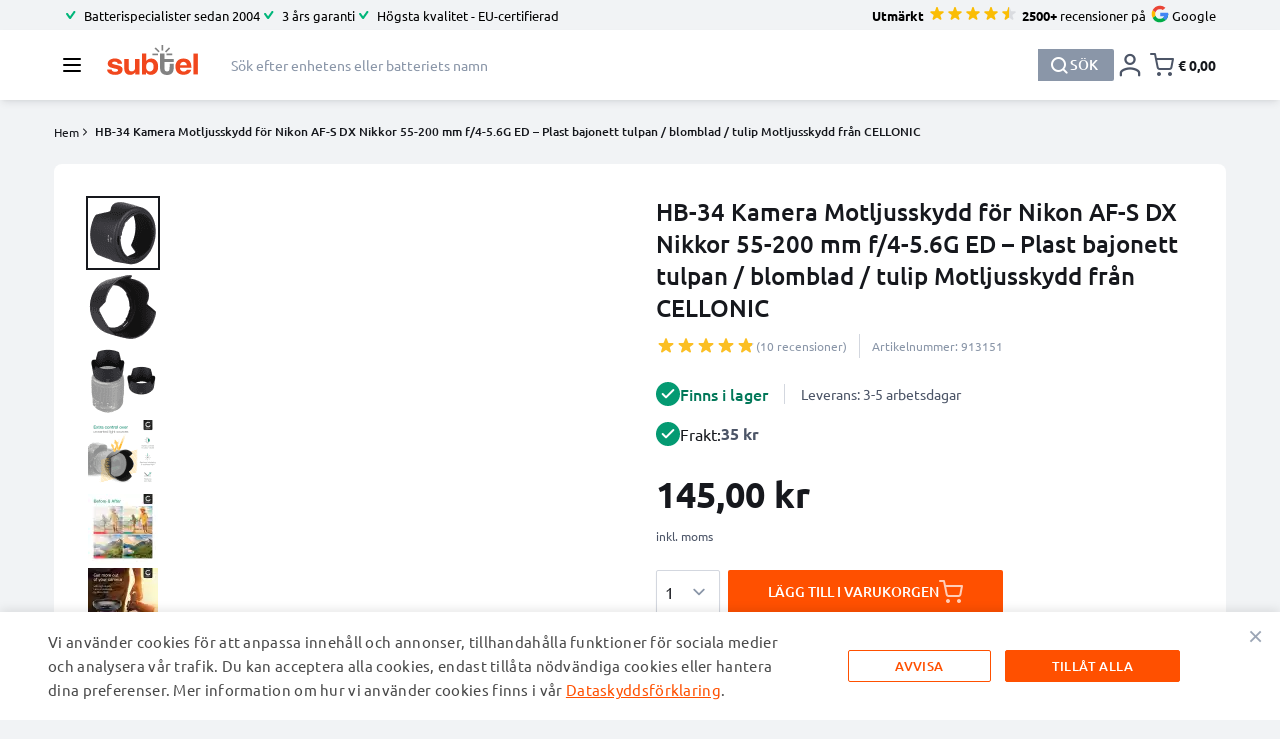

--- FILE ---
content_type: text/html; charset=utf-8
request_url: https://www.youtube-nocookie.com/embed/2tYRhY-fi7M?enablejsapi=1
body_size: 46329
content:
<!DOCTYPE html><html lang="en" dir="ltr" data-cast-api-enabled="true"><head><meta name="viewport" content="width=device-width, initial-scale=1"><script nonce="5bN05iKqSBfSK-4vrZR6eg">if ('undefined' == typeof Symbol || 'undefined' == typeof Symbol.iterator) {delete Array.prototype.entries;}</script><style name="www-roboto" nonce="ioe9WDQN7TKveJDOEnrTpA">@font-face{font-family:'Roboto';font-style:normal;font-weight:400;font-stretch:100%;src:url(//fonts.gstatic.com/s/roboto/v48/KFO7CnqEu92Fr1ME7kSn66aGLdTylUAMa3GUBHMdazTgWw.woff2)format('woff2');unicode-range:U+0460-052F,U+1C80-1C8A,U+20B4,U+2DE0-2DFF,U+A640-A69F,U+FE2E-FE2F;}@font-face{font-family:'Roboto';font-style:normal;font-weight:400;font-stretch:100%;src:url(//fonts.gstatic.com/s/roboto/v48/KFO7CnqEu92Fr1ME7kSn66aGLdTylUAMa3iUBHMdazTgWw.woff2)format('woff2');unicode-range:U+0301,U+0400-045F,U+0490-0491,U+04B0-04B1,U+2116;}@font-face{font-family:'Roboto';font-style:normal;font-weight:400;font-stretch:100%;src:url(//fonts.gstatic.com/s/roboto/v48/KFO7CnqEu92Fr1ME7kSn66aGLdTylUAMa3CUBHMdazTgWw.woff2)format('woff2');unicode-range:U+1F00-1FFF;}@font-face{font-family:'Roboto';font-style:normal;font-weight:400;font-stretch:100%;src:url(//fonts.gstatic.com/s/roboto/v48/KFO7CnqEu92Fr1ME7kSn66aGLdTylUAMa3-UBHMdazTgWw.woff2)format('woff2');unicode-range:U+0370-0377,U+037A-037F,U+0384-038A,U+038C,U+038E-03A1,U+03A3-03FF;}@font-face{font-family:'Roboto';font-style:normal;font-weight:400;font-stretch:100%;src:url(//fonts.gstatic.com/s/roboto/v48/KFO7CnqEu92Fr1ME7kSn66aGLdTylUAMawCUBHMdazTgWw.woff2)format('woff2');unicode-range:U+0302-0303,U+0305,U+0307-0308,U+0310,U+0312,U+0315,U+031A,U+0326-0327,U+032C,U+032F-0330,U+0332-0333,U+0338,U+033A,U+0346,U+034D,U+0391-03A1,U+03A3-03A9,U+03B1-03C9,U+03D1,U+03D5-03D6,U+03F0-03F1,U+03F4-03F5,U+2016-2017,U+2034-2038,U+203C,U+2040,U+2043,U+2047,U+2050,U+2057,U+205F,U+2070-2071,U+2074-208E,U+2090-209C,U+20D0-20DC,U+20E1,U+20E5-20EF,U+2100-2112,U+2114-2115,U+2117-2121,U+2123-214F,U+2190,U+2192,U+2194-21AE,U+21B0-21E5,U+21F1-21F2,U+21F4-2211,U+2213-2214,U+2216-22FF,U+2308-230B,U+2310,U+2319,U+231C-2321,U+2336-237A,U+237C,U+2395,U+239B-23B7,U+23D0,U+23DC-23E1,U+2474-2475,U+25AF,U+25B3,U+25B7,U+25BD,U+25C1,U+25CA,U+25CC,U+25FB,U+266D-266F,U+27C0-27FF,U+2900-2AFF,U+2B0E-2B11,U+2B30-2B4C,U+2BFE,U+3030,U+FF5B,U+FF5D,U+1D400-1D7FF,U+1EE00-1EEFF;}@font-face{font-family:'Roboto';font-style:normal;font-weight:400;font-stretch:100%;src:url(//fonts.gstatic.com/s/roboto/v48/KFO7CnqEu92Fr1ME7kSn66aGLdTylUAMaxKUBHMdazTgWw.woff2)format('woff2');unicode-range:U+0001-000C,U+000E-001F,U+007F-009F,U+20DD-20E0,U+20E2-20E4,U+2150-218F,U+2190,U+2192,U+2194-2199,U+21AF,U+21E6-21F0,U+21F3,U+2218-2219,U+2299,U+22C4-22C6,U+2300-243F,U+2440-244A,U+2460-24FF,U+25A0-27BF,U+2800-28FF,U+2921-2922,U+2981,U+29BF,U+29EB,U+2B00-2BFF,U+4DC0-4DFF,U+FFF9-FFFB,U+10140-1018E,U+10190-1019C,U+101A0,U+101D0-101FD,U+102E0-102FB,U+10E60-10E7E,U+1D2C0-1D2D3,U+1D2E0-1D37F,U+1F000-1F0FF,U+1F100-1F1AD,U+1F1E6-1F1FF,U+1F30D-1F30F,U+1F315,U+1F31C,U+1F31E,U+1F320-1F32C,U+1F336,U+1F378,U+1F37D,U+1F382,U+1F393-1F39F,U+1F3A7-1F3A8,U+1F3AC-1F3AF,U+1F3C2,U+1F3C4-1F3C6,U+1F3CA-1F3CE,U+1F3D4-1F3E0,U+1F3ED,U+1F3F1-1F3F3,U+1F3F5-1F3F7,U+1F408,U+1F415,U+1F41F,U+1F426,U+1F43F,U+1F441-1F442,U+1F444,U+1F446-1F449,U+1F44C-1F44E,U+1F453,U+1F46A,U+1F47D,U+1F4A3,U+1F4B0,U+1F4B3,U+1F4B9,U+1F4BB,U+1F4BF,U+1F4C8-1F4CB,U+1F4D6,U+1F4DA,U+1F4DF,U+1F4E3-1F4E6,U+1F4EA-1F4ED,U+1F4F7,U+1F4F9-1F4FB,U+1F4FD-1F4FE,U+1F503,U+1F507-1F50B,U+1F50D,U+1F512-1F513,U+1F53E-1F54A,U+1F54F-1F5FA,U+1F610,U+1F650-1F67F,U+1F687,U+1F68D,U+1F691,U+1F694,U+1F698,U+1F6AD,U+1F6B2,U+1F6B9-1F6BA,U+1F6BC,U+1F6C6-1F6CF,U+1F6D3-1F6D7,U+1F6E0-1F6EA,U+1F6F0-1F6F3,U+1F6F7-1F6FC,U+1F700-1F7FF,U+1F800-1F80B,U+1F810-1F847,U+1F850-1F859,U+1F860-1F887,U+1F890-1F8AD,U+1F8B0-1F8BB,U+1F8C0-1F8C1,U+1F900-1F90B,U+1F93B,U+1F946,U+1F984,U+1F996,U+1F9E9,U+1FA00-1FA6F,U+1FA70-1FA7C,U+1FA80-1FA89,U+1FA8F-1FAC6,U+1FACE-1FADC,U+1FADF-1FAE9,U+1FAF0-1FAF8,U+1FB00-1FBFF;}@font-face{font-family:'Roboto';font-style:normal;font-weight:400;font-stretch:100%;src:url(//fonts.gstatic.com/s/roboto/v48/KFO7CnqEu92Fr1ME7kSn66aGLdTylUAMa3OUBHMdazTgWw.woff2)format('woff2');unicode-range:U+0102-0103,U+0110-0111,U+0128-0129,U+0168-0169,U+01A0-01A1,U+01AF-01B0,U+0300-0301,U+0303-0304,U+0308-0309,U+0323,U+0329,U+1EA0-1EF9,U+20AB;}@font-face{font-family:'Roboto';font-style:normal;font-weight:400;font-stretch:100%;src:url(//fonts.gstatic.com/s/roboto/v48/KFO7CnqEu92Fr1ME7kSn66aGLdTylUAMa3KUBHMdazTgWw.woff2)format('woff2');unicode-range:U+0100-02BA,U+02BD-02C5,U+02C7-02CC,U+02CE-02D7,U+02DD-02FF,U+0304,U+0308,U+0329,U+1D00-1DBF,U+1E00-1E9F,U+1EF2-1EFF,U+2020,U+20A0-20AB,U+20AD-20C0,U+2113,U+2C60-2C7F,U+A720-A7FF;}@font-face{font-family:'Roboto';font-style:normal;font-weight:400;font-stretch:100%;src:url(//fonts.gstatic.com/s/roboto/v48/KFO7CnqEu92Fr1ME7kSn66aGLdTylUAMa3yUBHMdazQ.woff2)format('woff2');unicode-range:U+0000-00FF,U+0131,U+0152-0153,U+02BB-02BC,U+02C6,U+02DA,U+02DC,U+0304,U+0308,U+0329,U+2000-206F,U+20AC,U+2122,U+2191,U+2193,U+2212,U+2215,U+FEFF,U+FFFD;}@font-face{font-family:'Roboto';font-style:normal;font-weight:500;font-stretch:100%;src:url(//fonts.gstatic.com/s/roboto/v48/KFO7CnqEu92Fr1ME7kSn66aGLdTylUAMa3GUBHMdazTgWw.woff2)format('woff2');unicode-range:U+0460-052F,U+1C80-1C8A,U+20B4,U+2DE0-2DFF,U+A640-A69F,U+FE2E-FE2F;}@font-face{font-family:'Roboto';font-style:normal;font-weight:500;font-stretch:100%;src:url(//fonts.gstatic.com/s/roboto/v48/KFO7CnqEu92Fr1ME7kSn66aGLdTylUAMa3iUBHMdazTgWw.woff2)format('woff2');unicode-range:U+0301,U+0400-045F,U+0490-0491,U+04B0-04B1,U+2116;}@font-face{font-family:'Roboto';font-style:normal;font-weight:500;font-stretch:100%;src:url(//fonts.gstatic.com/s/roboto/v48/KFO7CnqEu92Fr1ME7kSn66aGLdTylUAMa3CUBHMdazTgWw.woff2)format('woff2');unicode-range:U+1F00-1FFF;}@font-face{font-family:'Roboto';font-style:normal;font-weight:500;font-stretch:100%;src:url(//fonts.gstatic.com/s/roboto/v48/KFO7CnqEu92Fr1ME7kSn66aGLdTylUAMa3-UBHMdazTgWw.woff2)format('woff2');unicode-range:U+0370-0377,U+037A-037F,U+0384-038A,U+038C,U+038E-03A1,U+03A3-03FF;}@font-face{font-family:'Roboto';font-style:normal;font-weight:500;font-stretch:100%;src:url(//fonts.gstatic.com/s/roboto/v48/KFO7CnqEu92Fr1ME7kSn66aGLdTylUAMawCUBHMdazTgWw.woff2)format('woff2');unicode-range:U+0302-0303,U+0305,U+0307-0308,U+0310,U+0312,U+0315,U+031A,U+0326-0327,U+032C,U+032F-0330,U+0332-0333,U+0338,U+033A,U+0346,U+034D,U+0391-03A1,U+03A3-03A9,U+03B1-03C9,U+03D1,U+03D5-03D6,U+03F0-03F1,U+03F4-03F5,U+2016-2017,U+2034-2038,U+203C,U+2040,U+2043,U+2047,U+2050,U+2057,U+205F,U+2070-2071,U+2074-208E,U+2090-209C,U+20D0-20DC,U+20E1,U+20E5-20EF,U+2100-2112,U+2114-2115,U+2117-2121,U+2123-214F,U+2190,U+2192,U+2194-21AE,U+21B0-21E5,U+21F1-21F2,U+21F4-2211,U+2213-2214,U+2216-22FF,U+2308-230B,U+2310,U+2319,U+231C-2321,U+2336-237A,U+237C,U+2395,U+239B-23B7,U+23D0,U+23DC-23E1,U+2474-2475,U+25AF,U+25B3,U+25B7,U+25BD,U+25C1,U+25CA,U+25CC,U+25FB,U+266D-266F,U+27C0-27FF,U+2900-2AFF,U+2B0E-2B11,U+2B30-2B4C,U+2BFE,U+3030,U+FF5B,U+FF5D,U+1D400-1D7FF,U+1EE00-1EEFF;}@font-face{font-family:'Roboto';font-style:normal;font-weight:500;font-stretch:100%;src:url(//fonts.gstatic.com/s/roboto/v48/KFO7CnqEu92Fr1ME7kSn66aGLdTylUAMaxKUBHMdazTgWw.woff2)format('woff2');unicode-range:U+0001-000C,U+000E-001F,U+007F-009F,U+20DD-20E0,U+20E2-20E4,U+2150-218F,U+2190,U+2192,U+2194-2199,U+21AF,U+21E6-21F0,U+21F3,U+2218-2219,U+2299,U+22C4-22C6,U+2300-243F,U+2440-244A,U+2460-24FF,U+25A0-27BF,U+2800-28FF,U+2921-2922,U+2981,U+29BF,U+29EB,U+2B00-2BFF,U+4DC0-4DFF,U+FFF9-FFFB,U+10140-1018E,U+10190-1019C,U+101A0,U+101D0-101FD,U+102E0-102FB,U+10E60-10E7E,U+1D2C0-1D2D3,U+1D2E0-1D37F,U+1F000-1F0FF,U+1F100-1F1AD,U+1F1E6-1F1FF,U+1F30D-1F30F,U+1F315,U+1F31C,U+1F31E,U+1F320-1F32C,U+1F336,U+1F378,U+1F37D,U+1F382,U+1F393-1F39F,U+1F3A7-1F3A8,U+1F3AC-1F3AF,U+1F3C2,U+1F3C4-1F3C6,U+1F3CA-1F3CE,U+1F3D4-1F3E0,U+1F3ED,U+1F3F1-1F3F3,U+1F3F5-1F3F7,U+1F408,U+1F415,U+1F41F,U+1F426,U+1F43F,U+1F441-1F442,U+1F444,U+1F446-1F449,U+1F44C-1F44E,U+1F453,U+1F46A,U+1F47D,U+1F4A3,U+1F4B0,U+1F4B3,U+1F4B9,U+1F4BB,U+1F4BF,U+1F4C8-1F4CB,U+1F4D6,U+1F4DA,U+1F4DF,U+1F4E3-1F4E6,U+1F4EA-1F4ED,U+1F4F7,U+1F4F9-1F4FB,U+1F4FD-1F4FE,U+1F503,U+1F507-1F50B,U+1F50D,U+1F512-1F513,U+1F53E-1F54A,U+1F54F-1F5FA,U+1F610,U+1F650-1F67F,U+1F687,U+1F68D,U+1F691,U+1F694,U+1F698,U+1F6AD,U+1F6B2,U+1F6B9-1F6BA,U+1F6BC,U+1F6C6-1F6CF,U+1F6D3-1F6D7,U+1F6E0-1F6EA,U+1F6F0-1F6F3,U+1F6F7-1F6FC,U+1F700-1F7FF,U+1F800-1F80B,U+1F810-1F847,U+1F850-1F859,U+1F860-1F887,U+1F890-1F8AD,U+1F8B0-1F8BB,U+1F8C0-1F8C1,U+1F900-1F90B,U+1F93B,U+1F946,U+1F984,U+1F996,U+1F9E9,U+1FA00-1FA6F,U+1FA70-1FA7C,U+1FA80-1FA89,U+1FA8F-1FAC6,U+1FACE-1FADC,U+1FADF-1FAE9,U+1FAF0-1FAF8,U+1FB00-1FBFF;}@font-face{font-family:'Roboto';font-style:normal;font-weight:500;font-stretch:100%;src:url(//fonts.gstatic.com/s/roboto/v48/KFO7CnqEu92Fr1ME7kSn66aGLdTylUAMa3OUBHMdazTgWw.woff2)format('woff2');unicode-range:U+0102-0103,U+0110-0111,U+0128-0129,U+0168-0169,U+01A0-01A1,U+01AF-01B0,U+0300-0301,U+0303-0304,U+0308-0309,U+0323,U+0329,U+1EA0-1EF9,U+20AB;}@font-face{font-family:'Roboto';font-style:normal;font-weight:500;font-stretch:100%;src:url(//fonts.gstatic.com/s/roboto/v48/KFO7CnqEu92Fr1ME7kSn66aGLdTylUAMa3KUBHMdazTgWw.woff2)format('woff2');unicode-range:U+0100-02BA,U+02BD-02C5,U+02C7-02CC,U+02CE-02D7,U+02DD-02FF,U+0304,U+0308,U+0329,U+1D00-1DBF,U+1E00-1E9F,U+1EF2-1EFF,U+2020,U+20A0-20AB,U+20AD-20C0,U+2113,U+2C60-2C7F,U+A720-A7FF;}@font-face{font-family:'Roboto';font-style:normal;font-weight:500;font-stretch:100%;src:url(//fonts.gstatic.com/s/roboto/v48/KFO7CnqEu92Fr1ME7kSn66aGLdTylUAMa3yUBHMdazQ.woff2)format('woff2');unicode-range:U+0000-00FF,U+0131,U+0152-0153,U+02BB-02BC,U+02C6,U+02DA,U+02DC,U+0304,U+0308,U+0329,U+2000-206F,U+20AC,U+2122,U+2191,U+2193,U+2212,U+2215,U+FEFF,U+FFFD;}</style><script name="www-roboto" nonce="5bN05iKqSBfSK-4vrZR6eg">if (document.fonts && document.fonts.load) {document.fonts.load("400 10pt Roboto", "E"); document.fonts.load("500 10pt Roboto", "E");}</script><link rel="stylesheet" href="/s/player/c9168c90/www-player.css" name="www-player" nonce="ioe9WDQN7TKveJDOEnrTpA"><style nonce="ioe9WDQN7TKveJDOEnrTpA">html {overflow: hidden;}body {font: 12px Roboto, Arial, sans-serif; background-color: #000; color: #fff; height: 100%; width: 100%; overflow: hidden; position: absolute; margin: 0; padding: 0;}#player {width: 100%; height: 100%;}h1 {text-align: center; color: #fff;}h3 {margin-top: 6px; margin-bottom: 3px;}.player-unavailable {position: absolute; top: 0; left: 0; right: 0; bottom: 0; padding: 25px; font-size: 13px; background: url(/img/meh7.png) 50% 65% no-repeat;}.player-unavailable .message {text-align: left; margin: 0 -5px 15px; padding: 0 5px 14px; border-bottom: 1px solid #888; font-size: 19px; font-weight: normal;}.player-unavailable a {color: #167ac6; text-decoration: none;}</style><script nonce="5bN05iKqSBfSK-4vrZR6eg">var ytcsi={gt:function(n){n=(n||"")+"data_";return ytcsi[n]||(ytcsi[n]={tick:{},info:{},gel:{preLoggedGelInfos:[]}})},now:window.performance&&window.performance.timing&&window.performance.now&&window.performance.timing.navigationStart?function(){return window.performance.timing.navigationStart+window.performance.now()}:function(){return(new Date).getTime()},tick:function(l,t,n){var ticks=ytcsi.gt(n).tick;var v=t||ytcsi.now();if(ticks[l]){ticks["_"+l]=ticks["_"+l]||[ticks[l]];ticks["_"+l].push(v)}ticks[l]=
v},info:function(k,v,n){ytcsi.gt(n).info[k]=v},infoGel:function(p,n){ytcsi.gt(n).gel.preLoggedGelInfos.push(p)},setStart:function(t,n){ytcsi.tick("_start",t,n)}};
(function(w,d){function isGecko(){if(!w.navigator)return false;try{if(w.navigator.userAgentData&&w.navigator.userAgentData.brands&&w.navigator.userAgentData.brands.length){var brands=w.navigator.userAgentData.brands;var i=0;for(;i<brands.length;i++)if(brands[i]&&brands[i].brand==="Firefox")return true;return false}}catch(e){setTimeout(function(){throw e;})}if(!w.navigator.userAgent)return false;var ua=w.navigator.userAgent;return ua.indexOf("Gecko")>0&&ua.toLowerCase().indexOf("webkit")<0&&ua.indexOf("Edge")<
0&&ua.indexOf("Trident")<0&&ua.indexOf("MSIE")<0}ytcsi.setStart(w.performance?w.performance.timing.responseStart:null);var isPrerender=(d.visibilityState||d.webkitVisibilityState)=="prerender";var vName=!d.visibilityState&&d.webkitVisibilityState?"webkitvisibilitychange":"visibilitychange";if(isPrerender){var startTick=function(){ytcsi.setStart();d.removeEventListener(vName,startTick)};d.addEventListener(vName,startTick,false)}if(d.addEventListener)d.addEventListener(vName,function(){ytcsi.tick("vc")},
false);if(isGecko()){var isHidden=(d.visibilityState||d.webkitVisibilityState)=="hidden";if(isHidden)ytcsi.tick("vc")}var slt=function(el,t){setTimeout(function(){var n=ytcsi.now();el.loadTime=n;if(el.slt)el.slt()},t)};w.__ytRIL=function(el){if(!el.getAttribute("data-thumb"))if(w.requestAnimationFrame)w.requestAnimationFrame(function(){slt(el,0)});else slt(el,16)}})(window,document);
</script><script nonce="5bN05iKqSBfSK-4vrZR6eg">var ytcfg={d:function(){return window.yt&&yt.config_||ytcfg.data_||(ytcfg.data_={})},get:function(k,o){return k in ytcfg.d()?ytcfg.d()[k]:o},set:function(){var a=arguments;if(a.length>1)ytcfg.d()[a[0]]=a[1];else{var k;for(k in a[0])ytcfg.d()[k]=a[0][k]}}};
ytcfg.set({"CLIENT_CANARY_STATE":"none","DEVICE":"cbr\u003dChrome\u0026cbrand\u003dapple\u0026cbrver\u003d131.0.0.0\u0026ceng\u003dWebKit\u0026cengver\u003d537.36\u0026cos\u003dMacintosh\u0026cosver\u003d10_15_7\u0026cplatform\u003dDESKTOP","EVENT_ID":"rjN3adHmHaekvPEPkv2H2AY","EXPERIMENT_FLAGS":{"ab_det_apb_b":true,"ab_det_apm":true,"ab_det_el_h":true,"ab_det_em_inj":true,"ab_l_sig_st":true,"ab_l_sig_st_e":true,"action_companion_center_align_description":true,"allow_skip_networkless":true,"always_send_and_write":true,"att_web_record_metrics":true,"attmusi":true,"c3_enable_button_impression_logging":true,"c3_watch_page_component":true,"cancel_pending_navs":true,"clean_up_manual_attribution_header":true,"config_age_report_killswitch":true,"cow_optimize_idom_compat":true,"csi_on_gel":true,"delhi_mweb_colorful_sd":true,"delhi_mweb_colorful_sd_v2":true,"deprecate_pair_servlet_enabled":true,"desktop_sparkles_light_cta_button":true,"disable_cached_masthead_data":true,"disable_child_node_auto_formatted_strings":true,"disable_log_to_visitor_layer":true,"disable_pacf_logging_for_memory_limited_tv":true,"embeds_enable_eid_enforcement_for_youtube":true,"embeds_enable_info_panel_dismissal":true,"embeds_enable_pfp_always_unbranded":true,"embeds_muted_autoplay_sound_fix":true,"embeds_serve_es6_client":true,"embeds_web_nwl_disable_nocookie":true,"embeds_web_updated_shorts_definition_fix":true,"enable_active_view_display_ad_renderer_web_home":true,"enable_ad_disclosure_banner_a11y_fix":true,"enable_client_sli_logging":true,"enable_client_streamz_web":true,"enable_client_ve_spec":true,"enable_cloud_save_error_popup_after_retry":true,"enable_dai_sdf_h5_preroll":true,"enable_datasync_id_header_in_web_vss_pings":true,"enable_default_mono_cta_migration_web_client":true,"enable_docked_chat_messages":true,"enable_drop_shadow_experiment":true,"enable_entity_store_from_dependency_injection":true,"enable_inline_muted_playback_on_web_search":true,"enable_inline_muted_playback_on_web_search_for_vdc":true,"enable_inline_muted_playback_on_web_search_for_vdcb":true,"enable_is_mini_app_page_active_bugfix":true,"enable_logging_first_user_action_after_game_ready":true,"enable_ltc_param_fetch_from_innertube":true,"enable_masthead_mweb_padding_fix":true,"enable_menu_renderer_button_in_mweb_hclr":true,"enable_mini_app_command_handler_mweb_fix":true,"enable_mini_guide_downloads_item":true,"enable_mixed_direction_formatted_strings":true,"enable_mweb_new_caption_language_picker":true,"enable_names_handles_account_switcher":true,"enable_network_request_logging_on_game_events":true,"enable_new_paid_product_placement":true,"enable_open_in_new_tab_icon_for_short_dr_for_desktop_search":true,"enable_open_yt_content":true,"enable_origin_query_parameter_bugfix":true,"enable_pause_ads_on_ytv_html5":true,"enable_payments_purchase_manager":true,"enable_pdp_icon_prefetch":true,"enable_pl_r_si_fa":true,"enable_place_pivot_url":true,"enable_pv_screen_modern_text":true,"enable_removing_navbar_title_on_hashtag_page_mweb":true,"enable_rta_manager":true,"enable_sdf_companion_h5":true,"enable_sdf_dai_h5_midroll":true,"enable_sdf_h5_endemic_mid_post_roll":true,"enable_sdf_on_h5_unplugged_vod_midroll":true,"enable_sdf_shorts_player_bytes_h5":true,"enable_sending_unwrapped_game_audio_as_serialized_metadata":true,"enable_sfv_effect_pivot_url":true,"enable_shorts_new_carousel":true,"enable_skip_ad_guidance_prompt":true,"enable_skippable_ads_for_unplugged_ad_pod":true,"enable_smearing_expansion_dai":true,"enable_time_out_messages":true,"enable_timeline_view_modern_transcript_fe":true,"enable_video_display_compact_button_group_for_desktop_search":true,"enable_web_delhi_icons":true,"enable_web_home_top_landscape_image_layout_level_click":true,"enable_web_tiered_gel":true,"enable_window_constrained_buy_flow_dialog":true,"enable_wiz_queue_effect_and_on_init_initial_runs":true,"enable_ypc_spinners":true,"enable_yt_ata_iframe_authuser":true,"export_networkless_options":true,"export_player_version_to_ytconfig":true,"fill_single_video_with_notify_to_lasr":true,"fix_ad_miniplayer_controls_rendering":true,"fix_ads_tracking_for_swf_config_deprecation_mweb":true,"h5_companion_enable_adcpn_macro_substitution_for_click_pings":true,"h5_inplayer_enable_adcpn_macro_substitution_for_click_pings":true,"h5_reset_cache_and_filter_before_update_masthead":true,"hide_channel_creation_title_for_mweb":true,"high_ccv_client_side_caching_h5":true,"html5_log_trigger_events_with_debug_data":true,"html5_ssdai_enable_media_end_cue_range":true,"idb_immediate_commit":true,"il_attach_cache_limit":true,"il_use_view_model_logging_context":true,"is_browser_support_for_webcam_streaming":true,"json_condensed_response":true,"kev_adb_pg":true,"kevlar_gel_error_routing":true,"kevlar_watch_cinematics":true,"live_chat_enable_controller_extraction":true,"live_chat_enable_rta_manager":true,"log_click_with_layer_from_element_in_command_handler":true,"mdx_enable_privacy_disclosure_ui":true,"mdx_load_cast_api_bootstrap_script":true,"medium_progress_bar_modification":true,"migrate_remaining_web_ad_badges_to_innertube":true,"mobile_account_menu_refresh":true,"mweb_account_linking_noapp":true,"mweb_after_render_to_scheduler":true,"mweb_allow_modern_search_suggest_behavior":true,"mweb_animated_actions":true,"mweb_app_upsell_button_direct_to_app":true,"mweb_c3_enable_adaptive_signals":true,"mweb_c3_library_page_enable_recent_shelf":true,"mweb_c3_remove_web_navigation_endpoint_data":true,"mweb_c3_use_canonical_from_player_response":true,"mweb_cinematic_watch":true,"mweb_command_handler":true,"mweb_delay_watch_initial_data":true,"mweb_disable_searchbar_scroll":true,"mweb_enable_fine_scrubbing_for_recs":true,"mweb_enable_keto_batch_player_fullscreen":true,"mweb_enable_keto_batch_player_progress_bar":true,"mweb_enable_keto_batch_player_tooltips":true,"mweb_enable_lockup_view_model_for_ucp":true,"mweb_enable_mix_panel_title_metadata":true,"mweb_enable_more_drawer":true,"mweb_enable_optional_fullscreen_landscape_locking":true,"mweb_enable_overlay_touch_manager":true,"mweb_enable_premium_carve_out_fix":true,"mweb_enable_refresh_detection":true,"mweb_enable_search_imp":true,"mweb_enable_shorts_pivot_button":true,"mweb_enable_shorts_video_preload":true,"mweb_enable_skippables_on_jio_phone":true,"mweb_enable_two_line_title_on_shorts":true,"mweb_enable_varispeed_controller":true,"mweb_enable_watch_feed_infinite_scroll":true,"mweb_enable_wrapped_unplugged_pause_membership_dialog_renderer":true,"mweb_fix_monitor_visibility_after_render":true,"mweb_force_ios_fallback_to_native_control":true,"mweb_fp_auto_fullscreen":true,"mweb_fullscreen_controls":true,"mweb_fullscreen_controls_action_buttons":true,"mweb_fullscreen_watch_system":true,"mweb_home_reactive_shorts":true,"mweb_innertube_search_command":true,"mweb_lang_in_html":true,"mweb_like_button_synced_with_entities":true,"mweb_logo_use_home_page_ve":true,"mweb_native_control_in_faux_fullscreen_shared":true,"mweb_player_control_on_hover":true,"mweb_player_delhi_dtts":true,"mweb_player_settings_use_bottom_sheet":true,"mweb_player_show_previous_next_buttons_in_playlist":true,"mweb_player_skip_no_op_state_changes":true,"mweb_player_user_select_none":true,"mweb_playlist_engagement_panel":true,"mweb_progress_bar_seek_on_mouse_click":true,"mweb_pull_2_full":true,"mweb_pull_2_full_enable_touch_handlers":true,"mweb_schedule_warm_watch_response":true,"mweb_searchbox_legacy_navigation":true,"mweb_see_fewer_shorts":true,"mweb_shorts_comments_panel_id_change":true,"mweb_shorts_early_continuation":true,"mweb_show_ios_smart_banner":true,"mweb_show_sign_in_button_from_header":true,"mweb_use_server_url_on_startup":true,"mweb_watch_captions_enable_auto_translate":true,"mweb_watch_captions_set_default_size":true,"mweb_watch_stop_scheduler_on_player_response":true,"mweb_watchfeed_big_thumbnails":true,"mweb_yt_searchbox":true,"networkless_logging":true,"no_client_ve_attach_unless_shown":true,"pageid_as_header_web":true,"playback_settings_use_switch_menu":true,"player_controls_autonav_fix":true,"player_controls_skip_double_signal_update":true,"polymer_bad_build_labels":true,"polymer_verifiy_app_state":true,"qoe_send_and_write":true,"remove_chevron_from_ad_disclosure_banner_h5":true,"remove_masthead_channel_banner_on_refresh":true,"remove_slot_id_exited_trigger_for_dai_in_player_slot_expire":true,"replace_client_url_parsing_with_server_signal":true,"service_worker_enabled":true,"service_worker_push_enabled":true,"service_worker_push_home_page_prompt":true,"service_worker_push_watch_page_prompt":true,"shell_load_gcf":true,"shorten_initial_gel_batch_timeout":true,"should_use_yt_voice_endpoint_in_kaios":true,"smarter_ve_dedupping":true,"speedmaster_no_seek":true,"stop_handling_click_for_non_rendering_overlay_layout":true,"suppress_error_204_logging":true,"synced_panel_scrolling_controller":true,"use_event_time_ms_header":true,"use_fifo_for_networkless":true,"use_request_time_ms_header":true,"use_session_based_sampling":true,"use_thumbnail_overlay_time_status_renderer_for_live_badge":true,"vss_final_ping_send_and_write":true,"vss_playback_use_send_and_write":true,"web_adaptive_repeat_ase":true,"web_always_load_chat_support":true,"web_animated_like":true,"web_api_url":true,"web_attributed_string_deep_equal_bugfix":true,"web_autonav_allow_off_by_default":true,"web_button_vm_refactor_disabled":true,"web_c3_log_app_init_finish":true,"web_component_wrapper_track_owner":true,"web_csi_action_sampling_enabled":true,"web_dedupe_ve_grafting":true,"web_disable_backdrop_filter":true,"web_enable_ab_rsp_cl":true,"web_enable_course_icon_update":true,"web_enable_error_204":true,"web_fix_segmented_like_dislike_undefined":true,"web_gcf_hashes_innertube":true,"web_gel_timeout_cap":true,"web_metadata_carousel_elref_bugfix":true,"web_parent_target_for_sheets":true,"web_persist_server_autonav_state_on_client":true,"web_playback_associated_log_ctt":true,"web_playback_associated_ve":true,"web_prefetch_preload_video":true,"web_progress_bar_draggable":true,"web_resizable_advertiser_banner_on_masthead_safari_fix":true,"web_shorts_just_watched_on_channel_and_pivot_study":true,"web_shorts_just_watched_overlay":true,"web_update_panel_visibility_logging_fix":true,"web_video_attribute_view_model_a11y_fix":true,"web_watch_controls_state_signals":true,"web_wiz_attributed_string":true,"webfe_mweb_watch_microdata":true,"webfe_watch_shorts_canonical_url_fix":true,"webpo_exit_on_net_err":true,"wiz_diff_overwritable":true,"woffle_used_state_report":true,"wpo_gel_strz":true,"H5_async_logging_delay_ms":30000.0,"attention_logging_scroll_throttle":500.0,"autoplay_pause_by_lact_sampling_fraction":0.0,"cinematic_watch_effect_opacity":0.4,"log_window_onerror_fraction":0.1,"speedmaster_playback_rate":2.0,"tv_pacf_logging_sample_rate":0.01,"web_attention_logging_scroll_throttle":500.0,"web_load_prediction_threshold":0.1,"web_navigation_prediction_threshold":0.1,"web_pbj_log_warning_rate":0.0,"web_system_health_fraction":0.01,"ytidb_transaction_ended_event_rate_limit":0.02,"active_time_update_interval_ms":10000,"att_init_delay":500,"autoplay_pause_by_lact_sec":0,"botguard_async_snapshot_timeout_ms":3000,"check_navigator_accuracy_timeout_ms":0,"cinematic_watch_css_filter_blur_strength":40,"cinematic_watch_fade_out_duration":500,"close_webview_delay_ms":100,"cloud_save_game_data_rate_limit_ms":3000,"compression_disable_point":10,"custom_active_view_tos_timeout_ms":3600000,"embeds_widget_poll_interval_ms":0,"gel_min_batch_size":3,"gel_queue_timeout_max_ms":60000,"get_async_timeout_ms":60000,"hide_cta_for_home_web_video_ads_animate_in_time":2,"html5_byterate_soft_cap":0,"initial_gel_batch_timeout":2000,"max_body_size_to_compress":500000,"max_prefetch_window_sec_for_livestream_optimization":10,"min_prefetch_offset_sec_for_livestream_optimization":20,"mini_app_container_iframe_src_update_delay_ms":0,"multiple_preview_news_duration_time":11000,"mweb_c3_toast_duration_ms":5000,"mweb_deep_link_fallback_timeout_ms":10000,"mweb_delay_response_received_actions":100,"mweb_fp_dpad_rate_limit_ms":0,"mweb_fp_dpad_watch_title_clamp_lines":0,"mweb_history_manager_cache_size":100,"mweb_ios_fullscreen_playback_transition_delay_ms":500,"mweb_ios_fullscreen_system_pause_epilson_ms":0,"mweb_override_response_store_expiration_ms":0,"mweb_shorts_early_continuation_trigger_threshold":4,"mweb_w2w_max_age_seconds":0,"mweb_watch_captions_default_size":2,"neon_dark_launch_gradient_count":0,"network_polling_interval":30000,"play_click_interval_ms":30000,"play_ping_interval_ms":10000,"prefetch_comments_ms_after_video":0,"send_config_hash_timer":0,"service_worker_push_logged_out_prompt_watches":-1,"service_worker_push_prompt_cap":-1,"service_worker_push_prompt_delay_microseconds":3888000000000,"slow_compressions_before_abandon_count":4,"speedmaster_cancellation_movement_dp":10,"speedmaster_touch_activation_ms":500,"web_attention_logging_throttle":500,"web_foreground_heartbeat_interval_ms":28000,"web_gel_debounce_ms":10000,"web_logging_max_batch":100,"web_max_tracing_events":50,"web_tracing_session_replay":0,"wil_icon_max_concurrent_fetches":9999,"ytidb_remake_db_retries":3,"ytidb_reopen_db_retries":3,"WebClientReleaseProcessCritical__youtube_embeds_client_version_override":"","WebClientReleaseProcessCritical__youtube_embeds_web_client_version_override":"","WebClientReleaseProcessCritical__youtube_mweb_client_version_override":"","debug_forced_internalcountrycode":"","embeds_web_synth_ch_headers_banned_urls_regex":"","enable_web_media_service":"DISABLED","il_payload_scraping":"","live_chat_unicode_emoji_json_url":"https://www.gstatic.com/youtube/img/emojis/emojis-svg-9.json","mweb_deep_link_feature_tag_suffix":"11268432","mweb_enable_shorts_innertube_player_prefetch_trigger":"NONE","mweb_fp_dpad":"home,search,browse,channel,create_channel,experiments,settings,trending,oops,404,paid_memberships,sponsorship,premium,shorts","mweb_fp_dpad_linear_navigation":"","mweb_fp_dpad_linear_navigation_visitor":"","mweb_fp_dpad_visitor":"","mweb_preload_video_by_player_vars":"","place_pivot_triggering_container_alternate":"","place_pivot_triggering_counterfactual_container_alternate":"","service_worker_push_force_notification_prompt_tag":"1","service_worker_scope":"/","suggest_exp_str":"","web_client_version_override":"","kevlar_command_handler_command_banlist":[],"mini_app_ids_without_game_ready":["UgkxHHtsak1SC8mRGHMZewc4HzeAY3yhPPmJ","Ugkx7OgzFqE6z_5Mtf4YsotGfQNII1DF_RBm"],"web_op_signal_type_banlist":[],"web_tracing_enabled_spans":["event","command"]},"GAPI_HINT_PARAMS":"m;/_/scs/abc-static/_/js/k\u003dgapi.gapi.en.FZb77tO2YW4.O/d\u003d1/rs\u003dAHpOoo8lqavmo6ayfVxZovyDiP6g3TOVSQ/m\u003d__features__","GAPI_HOST":"https://apis.google.com","GAPI_LOCALE":"en_US","GL":"US","HL":"en","HTML_DIR":"ltr","HTML_LANG":"en","INNERTUBE_API_KEY":"AIzaSyAO_FJ2SlqU8Q4STEHLGCilw_Y9_11qcW8","INNERTUBE_API_VERSION":"v1","INNERTUBE_CLIENT_NAME":"WEB_EMBEDDED_PLAYER","INNERTUBE_CLIENT_VERSION":"1.20260122.10.00","INNERTUBE_CONTEXT":{"client":{"hl":"en","gl":"US","remoteHost":"18.218.10.139","deviceMake":"Apple","deviceModel":"","visitorData":"CgstcnlCTTFhTGR4dyiu59zLBjIKCgJVUxIEGgAgEA%3D%3D","userAgent":"Mozilla/5.0 (Macintosh; Intel Mac OS X 10_15_7) AppleWebKit/537.36 (KHTML, like Gecko) Chrome/131.0.0.0 Safari/537.36; ClaudeBot/1.0; +claudebot@anthropic.com),gzip(gfe)","clientName":"WEB_EMBEDDED_PLAYER","clientVersion":"1.20260122.10.00","osName":"Macintosh","osVersion":"10_15_7","originalUrl":"https://www.youtube-nocookie.com/embed/2tYRhY-fi7M?enablejsapi\u003d1","platform":"DESKTOP","clientFormFactor":"UNKNOWN_FORM_FACTOR","configInfo":{"appInstallData":"[base64]%3D"},"browserName":"Chrome","browserVersion":"131.0.0.0","acceptHeader":"text/html,application/xhtml+xml,application/xml;q\u003d0.9,image/webp,image/apng,*/*;q\u003d0.8,application/signed-exchange;v\u003db3;q\u003d0.9","deviceExperimentId":"ChxOelU1T1RVNU9UY3lNREExTkRBNE16azNOUT09EK7n3MsGGK7n3MsG","rolloutToken":"COyLivii5-qn6wEQrYflgvKokgMYrYflgvKokgM%3D"},"user":{"lockedSafetyMode":false},"request":{"useSsl":true},"clickTracking":{"clickTrackingParams":"IhMI0fXkgvKokgMVJxIvCB2S/gFr"},"thirdParty":{"embeddedPlayerContext":{"embeddedPlayerEncryptedContext":"[base64]","ancestorOriginsSupported":false}}},"INNERTUBE_CONTEXT_CLIENT_NAME":56,"INNERTUBE_CONTEXT_CLIENT_VERSION":"1.20260122.10.00","INNERTUBE_CONTEXT_GL":"US","INNERTUBE_CONTEXT_HL":"en","LATEST_ECATCHER_SERVICE_TRACKING_PARAMS":{"client.name":"WEB_EMBEDDED_PLAYER","client.jsfeat":"2021"},"LOGGED_IN":false,"PAGE_BUILD_LABEL":"youtube.embeds.web_20260122_10_RC00","PAGE_CL":859848483,"SERVER_NAME":"WebFE","VISITOR_DATA":"CgstcnlCTTFhTGR4dyiu59zLBjIKCgJVUxIEGgAgEA%3D%3D","WEB_PLAYER_CONTEXT_CONFIGS":{"WEB_PLAYER_CONTEXT_CONFIG_ID_EMBEDDED_PLAYER":{"rootElementId":"movie_player","jsUrl":"/s/player/c9168c90/player_ias.vflset/en_US/base.js","cssUrl":"/s/player/c9168c90/www-player.css","contextId":"WEB_PLAYER_CONTEXT_CONFIG_ID_EMBEDDED_PLAYER","eventLabel":"embedded","contentRegion":"US","hl":"en_US","hostLanguage":"en","innertubeApiKey":"AIzaSyAO_FJ2SlqU8Q4STEHLGCilw_Y9_11qcW8","innertubeApiVersion":"v1","innertubeContextClientVersion":"1.20260122.10.00","device":{"brand":"apple","model":"","browser":"Chrome","browserVersion":"131.0.0.0","os":"Macintosh","osVersion":"10_15_7","platform":"DESKTOP","interfaceName":"WEB_EMBEDDED_PLAYER","interfaceVersion":"1.20260122.10.00"},"serializedExperimentIds":"24004644,51010235,51063643,51098299,51204329,51222973,51340662,51349914,51353393,51366423,51389629,51404808,51404810,51490331,51500051,51505436,51526267,51530495,51534669,51560386,51565115,51566373,51578632,51583565,51583821,51585555,51586115,51605258,51605395,51609829,51611457,51615067,51619500,51620867,51621065,51622845,51631301,51632249,51637029,51638932,51648336,51653718,51656217,51672162,51681662,51683502,51684301,51684306,51690473,51691590,51693510,51693994,51696107,51696619,51697032,51700777,51705183,51711227,51712601,51713237,51714463,51719095,51719411,51719628,51729217,51732102,51735450,51737134,51737677,51738919,51742828,51742876,51744562,51747795,51749856,51751855,51751894","serializedExperimentFlags":"H5_async_logging_delay_ms\u003d30000.0\u0026PlayerWeb__h5_enable_advisory_rating_restrictions\u003dtrue\u0026a11y_h5_associate_survey_question\u003dtrue\u0026ab_det_apb_b\u003dtrue\u0026ab_det_apm\u003dtrue\u0026ab_det_el_h\u003dtrue\u0026ab_det_em_inj\u003dtrue\u0026ab_l_sig_st\u003dtrue\u0026ab_l_sig_st_e\u003dtrue\u0026action_companion_center_align_description\u003dtrue\u0026ad_pod_disable_companion_persist_ads_quality\u003dtrue\u0026add_stmp_logs_for_voice_boost\u003dtrue\u0026allow_autohide_on_paused_videos\u003dtrue\u0026allow_drm_override\u003dtrue\u0026allow_live_autoplay\u003dtrue\u0026allow_poltergust_autoplay\u003dtrue\u0026allow_skip_networkless\u003dtrue\u0026allow_vp9_1080p_mq_enc\u003dtrue\u0026always_cache_redirect_endpoint\u003dtrue\u0026always_send_and_write\u003dtrue\u0026annotation_module_vast_cards_load_logging_fraction\u003d0.0\u0026assign_drm_family_by_format\u003dtrue\u0026att_web_record_metrics\u003dtrue\u0026attention_logging_scroll_throttle\u003d500.0\u0026attmusi\u003dtrue\u0026autoplay_time\u003d10000\u0026autoplay_time_for_fullscreen\u003d-1\u0026autoplay_time_for_music_content\u003d-1\u0026bg_vm_reinit_threshold\u003d7200000\u0026blocked_packages_for_sps\u003d[]\u0026botguard_async_snapshot_timeout_ms\u003d3000\u0026captions_url_add_ei\u003dtrue\u0026check_navigator_accuracy_timeout_ms\u003d0\u0026clean_up_manual_attribution_header\u003dtrue\u0026compression_disable_point\u003d10\u0026cow_optimize_idom_compat\u003dtrue\u0026csi_on_gel\u003dtrue\u0026custom_active_view_tos_timeout_ms\u003d3600000\u0026dash_manifest_version\u003d5\u0026debug_bandaid_hostname\u003d\u0026debug_bandaid_port\u003d0\u0026debug_sherlog_username\u003d\u0026delhi_fast_follow_autonav_toggle\u003dtrue\u0026delhi_modern_player_default_thumbnail_percentage\u003d0.0\u0026delhi_modern_player_faster_autohide_delay_ms\u003d2000\u0026delhi_modern_player_pause_thumbnail_percentage\u003d0.6\u0026delhi_modern_web_player_blending_mode\u003d\u0026delhi_modern_web_player_disable_frosted_glass\u003dtrue\u0026delhi_modern_web_player_horizontal_volume_controls\u003dtrue\u0026delhi_modern_web_player_lhs_volume_controls\u003dtrue\u0026delhi_modern_web_player_responsive_compact_controls_threshold\u003d0\u0026deprecate_22\u003dtrue\u0026deprecate_delay_ping\u003dtrue\u0026deprecate_pair_servlet_enabled\u003dtrue\u0026desktop_sparkles_light_cta_button\u003dtrue\u0026disable_av1_setting\u003dtrue\u0026disable_branding_context\u003dtrue\u0026disable_cached_masthead_data\u003dtrue\u0026disable_channel_id_check_for_suspended_channels\u003dtrue\u0026disable_child_node_auto_formatted_strings\u003dtrue\u0026disable_lifa_for_supex_users\u003dtrue\u0026disable_log_to_visitor_layer\u003dtrue\u0026disable_mdx_connection_in_mdx_module_for_music_web\u003dtrue\u0026disable_pacf_logging_for_memory_limited_tv\u003dtrue\u0026disable_reduced_fullscreen_autoplay_countdown_for_minors\u003dtrue\u0026disable_reel_item_watch_format_filtering\u003dtrue\u0026disable_threegpp_progressive_formats\u003dtrue\u0026disable_touch_events_on_skip_button\u003dtrue\u0026edge_encryption_fill_primary_key_version\u003dtrue\u0026embeds_enable_info_panel_dismissal\u003dtrue\u0026embeds_enable_move_set_center_crop_to_public\u003dtrue\u0026embeds_enable_per_video_embed_config\u003dtrue\u0026embeds_enable_pfp_always_unbranded\u003dtrue\u0026embeds_web_lite_mode\u003d1\u0026embeds_web_nwl_disable_nocookie\u003dtrue\u0026embeds_web_synth_ch_headers_banned_urls_regex\u003d\u0026enable_aci_on_lr_feeds\u003dtrue\u0026enable_active_view_display_ad_renderer_web_home\u003dtrue\u0026enable_active_view_lr_shorts_video\u003dtrue\u0026enable_active_view_web_shorts_video\u003dtrue\u0026enable_ad_cpn_macro_substitution_for_click_pings\u003dtrue\u0026enable_ad_disclosure_banner_a11y_fix\u003dtrue\u0026enable_antiscraping_web_player_expired\u003dtrue\u0026enable_app_promo_endcap_eml_on_tablet\u003dtrue\u0026enable_batched_cross_device_pings_in_gel_fanout\u003dtrue\u0026enable_cast_for_web_unplugged\u003dtrue\u0026enable_cast_on_music_web\u003dtrue\u0026enable_cipher_for_manifest_urls\u003dtrue\u0026enable_cleanup_masthead_autoplay_hack_fix\u003dtrue\u0026enable_client_page_id_header_for_first_party_pings\u003dtrue\u0026enable_client_sli_logging\u003dtrue\u0026enable_client_ve_spec\u003dtrue\u0026enable_cta_banner_on_unplugged_lr\u003dtrue\u0026enable_custom_playhead_parsing\u003dtrue\u0026enable_dai_sdf_h5_preroll\u003dtrue\u0026enable_datasync_id_header_in_web_vss_pings\u003dtrue\u0026enable_default_mono_cta_migration_web_client\u003dtrue\u0026enable_dsa_ad_badge_for_action_endcap_on_android\u003dtrue\u0026enable_dsa_ad_badge_for_action_endcap_on_ios\u003dtrue\u0026enable_entity_store_from_dependency_injection\u003dtrue\u0026enable_error_corrections_infocard_web_client\u003dtrue\u0026enable_error_corrections_infocards_icon_web\u003dtrue\u0026enable_inline_muted_playback_on_web_search\u003dtrue\u0026enable_inline_muted_playback_on_web_search_for_vdc\u003dtrue\u0026enable_inline_muted_playback_on_web_search_for_vdcb\u003dtrue\u0026enable_kabuki_comments_on_shorts\u003ddisabled\u0026enable_ltc_param_fetch_from_innertube\u003dtrue\u0026enable_mixed_direction_formatted_strings\u003dtrue\u0026enable_modern_skip_button_on_web\u003dtrue\u0026enable_new_paid_product_placement\u003dtrue\u0026enable_open_in_new_tab_icon_for_short_dr_for_desktop_search\u003dtrue\u0026enable_out_of_stock_text_all_surfaces\u003dtrue\u0026enable_paid_content_overlay_bugfix\u003dtrue\u0026enable_pause_ads_on_ytv_html5\u003dtrue\u0026enable_pl_r_si_fa\u003dtrue\u0026enable_policy_based_hqa_filter_in_watch_server\u003dtrue\u0026enable_progres_commands_lr_feeds\u003dtrue\u0026enable_progress_commands_lr_shorts\u003dtrue\u0026enable_publishing_region_param_in_sus\u003dtrue\u0026enable_pv_screen_modern_text\u003dtrue\u0026enable_rpr_token_on_ltl_lookup\u003dtrue\u0026enable_sdf_companion_h5\u003dtrue\u0026enable_sdf_dai_h5_midroll\u003dtrue\u0026enable_sdf_h5_endemic_mid_post_roll\u003dtrue\u0026enable_sdf_on_h5_unplugged_vod_midroll\u003dtrue\u0026enable_sdf_shorts_player_bytes_h5\u003dtrue\u0026enable_server_driven_abr\u003dtrue\u0026enable_server_driven_abr_for_backgroundable\u003dtrue\u0026enable_server_driven_abr_url_generation\u003dtrue\u0026enable_server_driven_readahead\u003dtrue\u0026enable_skip_ad_guidance_prompt\u003dtrue\u0026enable_skip_to_next_messaging\u003dtrue\u0026enable_skippable_ads_for_unplugged_ad_pod\u003dtrue\u0026enable_smart_skip_player_controls_shown_on_web\u003dtrue\u0026enable_smart_skip_player_controls_shown_on_web_increased_triggering_sensitivity\u003dtrue\u0026enable_smart_skip_speedmaster_on_web\u003dtrue\u0026enable_smearing_expansion_dai\u003dtrue\u0026enable_split_screen_ad_baseline_experience_endemic_live_h5\u003dtrue\u0026enable_to_call_playready_backend_directly\u003dtrue\u0026enable_unified_action_endcap_on_web\u003dtrue\u0026enable_video_display_compact_button_group_for_desktop_search\u003dtrue\u0026enable_voice_boost_feature\u003dtrue\u0026enable_vp9_appletv5_on_server\u003dtrue\u0026enable_watch_server_rejected_formats_logging\u003dtrue\u0026enable_web_delhi_icons\u003dtrue\u0026enable_web_home_top_landscape_image_layout_level_click\u003dtrue\u0026enable_web_media_session_metadata_fix\u003dtrue\u0026enable_web_premium_varispeed_upsell\u003dtrue\u0026enable_web_tiered_gel\u003dtrue\u0026enable_wiz_queue_effect_and_on_init_initial_runs\u003dtrue\u0026enable_yt_ata_iframe_authuser\u003dtrue\u0026enable_ytv_csdai_vp9\u003dtrue\u0026export_networkless_options\u003dtrue\u0026export_player_version_to_ytconfig\u003dtrue\u0026fill_live_request_config_in_ustreamer_config\u003dtrue\u0026fill_single_video_with_notify_to_lasr\u003dtrue\u0026filter_vb_without_non_vb_equivalents\u003dtrue\u0026filter_vp9_for_live_dai\u003dtrue\u0026fix_ad_miniplayer_controls_rendering\u003dtrue\u0026fix_ads_tracking_for_swf_config_deprecation_mweb\u003dtrue\u0026fix_h5_toggle_button_a11y\u003dtrue\u0026fix_survey_color_contrast_on_destop\u003dtrue\u0026fix_toggle_button_role_for_ad_components\u003dtrue\u0026fresca_polling_delay_override\u003d0\u0026gab_return_sabr_ssdai_config\u003dtrue\u0026gel_min_batch_size\u003d3\u0026gel_queue_timeout_max_ms\u003d60000\u0026gvi_channel_client_screen\u003dtrue\u0026h5_companion_enable_adcpn_macro_substitution_for_click_pings\u003dtrue\u0026h5_enable_ad_mbs\u003dtrue\u0026h5_inplayer_enable_adcpn_macro_substitution_for_click_pings\u003dtrue\u0026h5_reset_cache_and_filter_before_update_masthead\u003dtrue\u0026heatseeker_decoration_threshold\u003d0.0\u0026hfr_dropped_framerate_fallback_threshold\u003d0\u0026hide_cta_for_home_web_video_ads_animate_in_time\u003d2\u0026high_ccv_client_side_caching_h5\u003dtrue\u0026hls_use_new_codecs_string_api\u003dtrue\u0026html5_ad_timeout_ms\u003d0\u0026html5_adaptation_step_count\u003d0\u0026html5_ads_preroll_lock_timeout_delay_ms\u003d15000\u0026html5_allow_multiview_tile_preload\u003dtrue\u0026html5_allow_preloading_with_idle_only_network_for_sabr\u003dtrue\u0026html5_allow_video_keyframe_without_audio\u003dtrue\u0026html5_apply_constraints_in_client_for_sabr\u003dtrue\u0026html5_apply_min_failures\u003dtrue\u0026html5_apply_start_time_within_ads_for_ssdai_transitions\u003dtrue\u0026html5_atr_disable_force_fallback\u003dtrue\u0026html5_att_playback_timeout_ms\u003d30000\u0026html5_attach_num_random_bytes_to_bandaid\u003d0\u0026html5_attach_po_token_to_bandaid\u003dtrue\u0026html5_autonav_cap_idle_secs\u003d0\u0026html5_autonav_quality_cap\u003d720\u0026html5_autoplay_default_quality_cap\u003d0\u0026html5_auxiliary_estimate_weight\u003d0.0\u0026html5_av1_ordinal_cap\u003d0\u0026html5_bandaid_attach_content_po_token\u003dtrue\u0026html5_block_pip_safari_delay\u003d0\u0026html5_bypass_contention_secs\u003d0.0\u0026html5_byterate_soft_cap\u003d0\u0026html5_check_for_idle_network_interval_ms\u003d1000\u0026html5_chipset_soft_cap\u003d8192\u0026html5_consume_all_buffered_bytes_one_poll\u003dtrue\u0026html5_continuous_goodput_probe_interval_ms\u003d0\u0026html5_d6de4_cloud_project_number\u003d868618676952\u0026html5_d6de4_defer_timeout_ms\u003d0\u0026html5_debug_data_log_probability\u003d0.0\u0026html5_decode_to_texture_cap\u003dtrue\u0026html5_default_ad_gain\u003d0.5\u0026html5_default_av1_threshold\u003d0\u0026html5_default_quality_cap\u003d0\u0026html5_defer_fetch_att_ms\u003d0\u0026html5_delayed_retry_count\u003d1\u0026html5_delayed_retry_delay_ms\u003d5000\u0026html5_deprecate_adservice\u003dtrue\u0026html5_deprecate_manifestful_fallback\u003dtrue\u0026html5_deprecate_video_tag_pool\u003dtrue\u0026html5_desktop_vr180_allow_panning\u003dtrue\u0026html5_df_downgrade_thresh\u003d0.6\u0026html5_disable_loop_range_for_shorts_ads\u003dtrue\u0026html5_disable_move_pssh_to_moov\u003dtrue\u0026html5_disable_non_contiguous\u003dtrue\u0026html5_disable_ustreamer_constraint_for_sabr\u003dtrue\u0026html5_disable_web_safari_dai\u003dtrue\u0026html5_displayed_frame_rate_downgrade_threshold\u003d45\u0026html5_drm_byterate_soft_cap\u003d0\u0026html5_drm_check_all_key_error_states\u003dtrue\u0026html5_drm_cpi_license_key\u003dtrue\u0026html5_drm_live_byterate_soft_cap\u003d0\u0026html5_early_media_for_sharper_shorts\u003dtrue\u0026html5_enable_ac3\u003dtrue\u0026html5_enable_audio_track_stickiness\u003dtrue\u0026html5_enable_audio_track_stickiness_phase_two\u003dtrue\u0026html5_enable_caption_changes_for_mosaic\u003dtrue\u0026html5_enable_client_viewport_size_logging\u003dtrue\u0026html5_enable_composite_embargo\u003dtrue\u0026html5_enable_d6de4\u003dtrue\u0026html5_enable_d6de4_cold_start_and_error\u003dtrue\u0026html5_enable_d6de4_idle_priority_job\u003dtrue\u0026html5_enable_drc\u003dtrue\u0026html5_enable_drc_toggle_api\u003dtrue\u0026html5_enable_eac3\u003dtrue\u0026html5_enable_embedded_player_visibility_signals\u003dtrue\u0026html5_enable_oduc\u003dtrue\u0026html5_enable_sabr_format_selection\u003dtrue\u0026html5_enable_sabr_from_watch_server\u003dtrue\u0026html5_enable_sabr_host_fallback\u003dtrue\u0026html5_enable_sabr_vod_streaming_xhr\u003dtrue\u0026html5_enable_server_driven_request_cancellation\u003dtrue\u0026html5_enable_sps_retry_backoff_metadata_requests\u003dtrue\u0026html5_enable_ssdai_transition_with_only_enter_cuerange\u003dtrue\u0026html5_enable_triggering_cuepoint_for_slot\u003dtrue\u0026html5_enable_tvos_dash\u003dtrue\u0026html5_enable_tvos_encrypted_vp9\u003dtrue\u0026html5_enable_widevine_for_alc\u003dtrue\u0026html5_enable_widevine_for_fast_linear\u003dtrue\u0026html5_encourage_array_coalescing\u003dtrue\u0026html5_fill_default_mosaic_audio_track_id\u003dtrue\u0026html5_fix_multi_audio_offline_playback\u003dtrue\u0026html5_fixed_media_duration_for_request\u003d0\u0026html5_force_sabr_from_watch_server_for_dfss\u003dtrue\u0026html5_forward_click_tracking_params_on_reload\u003dtrue\u0026html5_gapless_ad_autoplay_on_video_to_ad_only\u003dtrue\u0026html5_gapless_ended_transition_buffer_ms\u003d200\u0026html5_gapless_handoff_close_end_long_rebuffer_cfl\u003dtrue\u0026html5_gapless_handoff_close_end_long_rebuffer_delay_ms\u003d0\u0026html5_gapless_loop_seek_offset_in_milli\u003d0\u0026html5_gapless_slow_seek_cfl\u003dtrue\u0026html5_gapless_slow_seek_delay_ms\u003d0\u0026html5_gapless_slow_start_delay_ms\u003d0\u0026html5_generate_content_po_token\u003dtrue\u0026html5_generate_session_po_token\u003dtrue\u0026html5_gl_fps_threshold\u003d0\u0026html5_hard_cap_max_vertical_resolution_for_shorts\u003d0\u0026html5_hdcp_probing_stream_url\u003d\u0026html5_head_miss_secs\u003d0.0\u0026html5_hfr_quality_cap\u003d0\u0026html5_high_res_logging_percent\u003d10.0\u0026html5_hopeless_secs\u003d0\u0026html5_huli_ssdai_use_playback_state\u003dtrue\u0026html5_idle_rate_limit_ms\u003d0\u0026html5_ignore_sabrseek_during_adskip\u003dtrue\u0026html5_innertube_heartbeats_for_fairplay\u003dtrue\u0026html5_innertube_heartbeats_for_playready\u003dtrue\u0026html5_innertube_heartbeats_for_widevine\u003dtrue\u0026html5_jumbo_mobile_subsegment_readahead_target\u003d3.0\u0026html5_jumbo_ull_nonstreaming_mffa_ms\u003d4000\u0026html5_jumbo_ull_subsegment_readahead_target\u003d1.3\u0026html5_kabuki_drm_live_51_default_off\u003dtrue\u0026html5_license_constraint_delay\u003d5000\u0026html5_live_abr_head_miss_fraction\u003d0.0\u0026html5_live_abr_repredict_fraction\u003d0.0\u0026html5_live_chunk_readahead_proxima_override\u003d0\u0026html5_live_low_latency_bandwidth_window\u003d0.0\u0026html5_live_normal_latency_bandwidth_window\u003d0.0\u0026html5_live_quality_cap\u003d0\u0026html5_live_ultra_low_latency_bandwidth_window\u003d0.0\u0026html5_liveness_drift_chunk_override\u003d0\u0026html5_liveness_drift_proxima_override\u003d0\u0026html5_log_audio_abr\u003dtrue\u0026html5_log_experiment_id_from_player_response_to_ctmp\u003d\u0026html5_log_first_ssdai_requests_killswitch\u003dtrue\u0026html5_log_rebuffer_events\u003d5\u0026html5_log_trigger_events_with_debug_data\u003dtrue\u0026html5_log_vss_extra_lr_cparams_freq\u003d\u0026html5_long_rebuffer_jiggle_cmt_delay_ms\u003d0\u0026html5_long_rebuffer_threshold_ms\u003d30000\u0026html5_manifestless_unplugged\u003dtrue\u0026html5_manifestless_vp9_otf\u003dtrue\u0026html5_max_buffer_health_for_downgrade_prop\u003d0.0\u0026html5_max_buffer_health_for_downgrade_secs\u003d0.0\u0026html5_max_byterate\u003d0\u0026html5_max_discontinuity_rewrite_count\u003d0\u0026html5_max_drift_per_track_secs\u003d0.0\u0026html5_max_headm_for_streaming_xhr\u003d0\u0026html5_max_live_dvr_window_plus_margin_secs\u003d46800.0\u0026html5_max_quality_sel_upgrade\u003d0\u0026html5_max_redirect_response_length\u003d8192\u0026html5_max_selectable_quality_ordinal\u003d0\u0026html5_max_vertical_resolution\u003d0\u0026html5_maximum_readahead_seconds\u003d0.0\u0026html5_media_fullscreen\u003dtrue\u0026html5_media_time_weight_prop\u003d0.0\u0026html5_min_failures_to_delay_retry\u003d3\u0026html5_min_media_duration_for_append_prop\u003d0.0\u0026html5_min_media_duration_for_cabr_slice\u003d0.01\u0026html5_min_playback_advance_for_steady_state_secs\u003d0\u0026html5_min_quality_ordinal\u003d0\u0026html5_min_readbehind_cap_secs\u003d60\u0026html5_min_readbehind_secs\u003d0\u0026html5_min_seconds_between_format_selections\u003d0.0\u0026html5_min_selectable_quality_ordinal\u003d0\u0026html5_min_startup_buffered_media_duration_for_live_secs\u003d0.0\u0026html5_min_startup_buffered_media_duration_secs\u003d1.2\u0026html5_min_startup_duration_live_secs\u003d0.25\u0026html5_min_underrun_buffered_pre_steady_state_ms\u003d0\u0026html5_min_upgrade_health_secs\u003d0.0\u0026html5_minimum_readahead_seconds\u003d0.0\u0026html5_mock_content_binding_for_session_token\u003d\u0026html5_move_disable_airplay\u003dtrue\u0026html5_no_placeholder_rollbacks\u003dtrue\u0026html5_non_onesie_attach_po_token\u003dtrue\u0026html5_offline_download_timeout_retry_limit\u003d4\u0026html5_offline_failure_retry_limit\u003d2\u0026html5_offline_playback_position_sync\u003dtrue\u0026html5_offline_prevent_redownload_downloaded_video\u003dtrue\u0026html5_onesie_audio_only_playback\u003dtrue\u0026html5_onesie_check_timeout\u003dtrue\u0026html5_onesie_defer_content_loader_ms\u003d0\u0026html5_onesie_live_ttl_secs\u003d8\u0026html5_onesie_prewarm_interval_ms\u003d0\u0026html5_onesie_prewarm_max_lact_ms\u003d0\u0026html5_onesie_redirector_timeout_ms\u003d0\u0026html5_onesie_send_streamer_context\u003dtrue\u0026html5_onesie_use_signed_onesie_ustreamer_config\u003dtrue\u0026html5_override_micro_discontinuities_threshold_ms\u003d-1\u0026html5_paced_poll_min_health_ms\u003d0\u0026html5_paced_poll_ms\u003d0\u0026html5_pause_on_nonforeground_platform_errors\u003dtrue\u0026html5_peak_shave\u003dtrue\u0026html5_perf_cap_override_sticky\u003dtrue\u0026html5_performance_cap_floor\u003d360\u0026html5_perserve_av1_perf_cap\u003dtrue\u0026html5_picture_in_picture_logging_onresize_ratio\u003d0.0\u0026html5_platform_max_buffer_health_oversend_duration_secs\u003d0.0\u0026html5_platform_minimum_readahead_seconds\u003d0.0\u0026html5_platform_whitelisted_for_frame_accurate_seeks\u003dtrue\u0026html5_player_att_initial_delay_ms\u003d3000\u0026html5_player_att_retry_delay_ms\u003d1500\u0026html5_player_autonav_logging\u003dtrue\u0026html5_player_dynamic_bottom_gradient\u003dtrue\u0026html5_player_min_build_cl\u003d-1\u0026html5_player_preload_ad_fix\u003dtrue\u0026html5_post_interrupt_readahead\u003d20\u0026html5_prefer_language_over_codec\u003dtrue\u0026html5_prefer_server_bwe3\u003dtrue\u0026html5_preload_before_initial_seek_with_sabr\u003dtrue\u0026html5_preload_wait_time_secs\u003d0.0\u0026html5_probe_primary_delay_base_ms\u003d0\u0026html5_process_all_encrypted_events\u003dtrue\u0026html5_publish_all_cuepoints\u003dtrue\u0026html5_qoe_proto_mock_length\u003d0\u0026html5_query_sw_secure_crypto_for_android\u003dtrue\u0026html5_random_playback_cap\u003d0\u0026html5_record_is_offline_on_playback_attempt_start\u003dtrue\u0026html5_record_ump_timing\u003dtrue\u0026html5_reload_by_kabuki_app\u003dtrue\u0026html5_remove_command_triggered_companions\u003dtrue\u0026html5_remove_not_servable_check_killswitch\u003dtrue\u0026html5_report_fatal_drm_restricted_error_killswitch\u003dtrue\u0026html5_report_slow_ads_as_error\u003dtrue\u0026html5_repredict_interval_ms\u003d0\u0026html5_request_only_hdr_or_sdr_keys\u003dtrue\u0026html5_request_size_max_kb\u003d0\u0026html5_request_size_min_kb\u003d0\u0026html5_reseek_after_time_jump_cfl\u003dtrue\u0026html5_reseek_after_time_jump_delay_ms\u003d0\u0026html5_resource_bad_status_delay_scaling\u003d1.5\u0026html5_restrict_streaming_xhr_on_sqless_requests\u003dtrue\u0026html5_retry_downloads_for_expiration\u003dtrue\u0026html5_retry_on_drm_key_error\u003dtrue\u0026html5_retry_on_drm_unavailable\u003dtrue\u0026html5_retry_quota_exceeded_via_seek\u003dtrue\u0026html5_return_playback_if_already_preloaded\u003dtrue\u0026html5_sabr_enable_server_xtag_selection\u003dtrue\u0026html5_sabr_fetch_on_idle_network_preloaded_players\u003dtrue\u0026html5_sabr_force_max_network_interruption_duration_ms\u003d0\u0026html5_sabr_ignore_skipad_before_completion\u003dtrue\u0026html5_sabr_live_timing\u003dtrue\u0026html5_sabr_log_server_xtag_selection_onesie_mismatch\u003dtrue\u0026html5_sabr_min_media_bytes_factor_to_append_for_stream\u003d0.0\u0026html5_sabr_non_streaming_xhr_soft_cap\u003d0\u0026html5_sabr_non_streaming_xhr_vod_request_cancellation_timeout_ms\u003d0\u0026html5_sabr_report_partial_segment_estimated_duration\u003dtrue\u0026html5_sabr_report_request_cancellation_info\u003dtrue\u0026html5_sabr_request_limit_per_period\u003d20\u0026html5_sabr_request_limit_per_period_for_low_latency\u003d50\u0026html5_sabr_request_limit_per_period_for_ultra_low_latency\u003d20\u0026html5_sabr_skip_client_audio_init_selection\u003dtrue\u0026html5_sabr_unused_bloat_size_bytes\u003d0\u0026html5_samsung_kant_limit_max_bitrate\u003d0\u0026html5_seek_jiggle_cmt_delay_ms\u003d8000\u0026html5_seek_new_elem_delay_ms\u003d12000\u0026html5_seek_new_elem_shorts_delay_ms\u003d2000\u0026html5_seek_new_media_element_shorts_reuse_cfl\u003dtrue\u0026html5_seek_new_media_element_shorts_reuse_delay_ms\u003d0\u0026html5_seek_new_media_source_shorts_reuse_cfl\u003dtrue\u0026html5_seek_new_media_source_shorts_reuse_delay_ms\u003d0\u0026html5_seek_set_cmt_delay_ms\u003d2000\u0026html5_seek_timeout_delay_ms\u003d20000\u0026html5_server_stitched_dai_decorated_url_retry_limit\u003d5\u0026html5_session_po_token_interval_time_ms\u003d900000\u0026html5_set_video_id_as_expected_content_binding\u003dtrue\u0026html5_shorts_gapless_ad_slow_start_cfl\u003dtrue\u0026html5_shorts_gapless_ad_slow_start_delay_ms\u003d0\u0026html5_shorts_gapless_next_buffer_in_seconds\u003d0\u0026html5_shorts_gapless_no_gllat\u003dtrue\u0026html5_shorts_gapless_slow_start_delay_ms\u003d0\u0026html5_show_drc_toggle\u003dtrue\u0026html5_simplified_backup_timeout_sabr_live\u003dtrue\u0026html5_skip_empty_po_token\u003dtrue\u0026html5_skip_slow_ad_delay_ms\u003d15000\u0026html5_slow_start_no_media_source_delay_ms\u003d0\u0026html5_slow_start_timeout_delay_ms\u003d20000\u0026html5_ssdai_enable_media_end_cue_range\u003dtrue\u0026html5_ssdai_enable_new_seek_logic\u003dtrue\u0026html5_ssdai_failure_retry_limit\u003d0\u0026html5_ssdai_log_missing_ad_config_reason\u003dtrue\u0026html5_stall_factor\u003d0.0\u0026html5_sticky_duration_mos\u003d0\u0026html5_store_xhr_headers_readable\u003dtrue\u0026html5_streaming_resilience\u003dtrue\u0026html5_streaming_xhr_time_based_consolidation_ms\u003d-1\u0026html5_subsegment_readahead_load_speed_check_interval\u003d0.5\u0026html5_subsegment_readahead_min_buffer_health_secs\u003d0.25\u0026html5_subsegment_readahead_min_buffer_health_secs_on_timeout\u003d0.1\u0026html5_subsegment_readahead_min_load_speed\u003d1.5\u0026html5_subsegment_readahead_seek_latency_fudge\u003d0.5\u0026html5_subsegment_readahead_target_buffer_health_secs\u003d0.5\u0026html5_subsegment_readahead_timeout_secs\u003d2.0\u0026html5_track_overshoot\u003dtrue\u0026html5_transfer_processing_logs_interval\u003d1000\u0026html5_trigger_loader_when_idle_network\u003dtrue\u0026html5_ugc_live_audio_51\u003dtrue\u0026html5_ugc_vod_audio_51\u003dtrue\u0026html5_unreported_seek_reseek_delay_ms\u003d0\u0026html5_update_time_on_seeked\u003dtrue\u0026html5_use_date_now_for_local_storage\u003dtrue\u0026html5_use_init_selected_audio\u003dtrue\u0026html5_use_jsonformatter_to_parse_player_response\u003dtrue\u0026html5_use_post_for_media\u003dtrue\u0026html5_use_shared_owl_instance\u003dtrue\u0026html5_use_ump\u003dtrue\u0026html5_use_ump_timing\u003dtrue\u0026html5_use_video_transition_endpoint_heartbeat\u003dtrue\u0026html5_video_tbd_min_kb\u003d0\u0026html5_viewport_undersend_maximum\u003d0.0\u0026html5_volume_slider_tooltip\u003dtrue\u0026html5_wasm_initialization_delay_ms\u003d0.0\u0026html5_web_po_experiment_ids\u003d[]\u0026html5_web_po_request_key\u003d\u0026html5_web_po_token_disable_caching\u003dtrue\u0026html5_webpo_idle_priority_job\u003dtrue\u0026html5_webpo_kaios_defer_timeout_ms\u003d0\u0026html5_woffle_resume\u003dtrue\u0026html5_workaround_delay_trigger\u003dtrue\u0026idb_immediate_commit\u003dtrue\u0026ignore_overlapping_cue_points_on_endemic_live_html5\u003dtrue\u0026il_attach_cache_limit\u003dtrue\u0026il_payload_scraping\u003d\u0026il_use_view_model_logging_context\u003dtrue\u0026initial_gel_batch_timeout\u003d2000\u0026injected_license_handler_error_code\u003d0\u0026injected_license_handler_license_status\u003d0\u0026ios_and_android_fresca_polling_delay_override\u003d0\u0026itdrm_always_generate_media_keys\u003dtrue\u0026itdrm_always_use_widevine_sdk\u003dtrue\u0026itdrm_disable_external_key_rotation_system_ids\u003d[]\u0026itdrm_enable_revocation_reporting\u003dtrue\u0026itdrm_injected_license_service_error_code\u003d0\u0026itdrm_set_sabr_license_constraint\u003dtrue\u0026itdrm_use_fairplay_sdk\u003dtrue\u0026itdrm_use_widevine_sdk_for_premium_content\u003dtrue\u0026itdrm_use_widevine_sdk_only_for_sampled_dod\u003dtrue\u0026itdrm_widevine_hardened_vmp_mode\u003dlog\u0026json_condensed_response\u003dtrue\u0026kev_adb_pg\u003dtrue\u0026kevlar_command_handler_command_banlist\u003d[]\u0026kevlar_delhi_modern_web_endscreen_ideal_tile_width_percentage\u003d0.27\u0026kevlar_delhi_modern_web_endscreen_max_rows\u003d2\u0026kevlar_delhi_modern_web_endscreen_max_width\u003d500\u0026kevlar_delhi_modern_web_endscreen_min_width\u003d200\u0026kevlar_gel_error_routing\u003dtrue\u0026kevlar_miniplayer_expand_top\u003dtrue\u0026kevlar_miniplayer_play_pause_on_scrim\u003dtrue\u0026kevlar_playback_associated_queue\u003dtrue\u0026launch_license_service_all_ott_videos_automatic_fail_open\u003dtrue\u0026live_chat_enable_controller_extraction\u003dtrue\u0026live_chat_enable_rta_manager\u003dtrue\u0026live_chunk_readahead\u003d3\u0026log_click_with_layer_from_element_in_command_handler\u003dtrue\u0026log_window_onerror_fraction\u003d0.1\u0026manifestless_post_live\u003dtrue\u0026manifestless_post_live_ufph\u003dtrue\u0026max_body_size_to_compress\u003d500000\u0026max_cdfe_quality_ordinal\u003d0\u0026max_prefetch_window_sec_for_livestream_optimization\u003d10\u0026max_resolution_for_white_noise\u003d360\u0026mdx_enable_privacy_disclosure_ui\u003dtrue\u0026mdx_load_cast_api_bootstrap_script\u003dtrue\u0026migrate_remaining_web_ad_badges_to_innertube\u003dtrue\u0026min_prefetch_offset_sec_for_livestream_optimization\u003d20\u0026mta_drc_mutual_exclusion_removal\u003dtrue\u0026music_enable_shared_audio_tier_logic\u003dtrue\u0026mweb_account_linking_noapp\u003dtrue\u0026mweb_enable_fine_scrubbing_for_recs\u003dtrue\u0026mweb_enable_skippables_on_jio_phone\u003dtrue\u0026mweb_native_control_in_faux_fullscreen_shared\u003dtrue\u0026mweb_player_control_on_hover\u003dtrue\u0026mweb_progress_bar_seek_on_mouse_click\u003dtrue\u0026mweb_shorts_comments_panel_id_change\u003dtrue\u0026network_polling_interval\u003d30000\u0026networkless_logging\u003dtrue\u0026new_codecs_string_api_uses_legacy_style\u003dtrue\u0026no_client_ve_attach_unless_shown\u003dtrue\u0026no_drm_on_demand_with_cc_license\u003dtrue\u0026no_filler_video_for_ssa_playbacks\u003dtrue\u0026onesie_add_gfe_frontline_to_player_request\u003dtrue\u0026onesie_enable_override_headm\u003dtrue\u0026override_drm_required_playback_policy_channels\u003d[]\u0026pageid_as_header_web\u003dtrue\u0026player_ads_set_adformat_on_client\u003dtrue\u0026player_bootstrap_method\u003dtrue\u0026player_destroy_old_version\u003dtrue\u0026player_enable_playback_playlist_change\u003dtrue\u0026player_new_info_card_format\u003dtrue\u0026player_underlay_min_player_width\u003d768.0\u0026player_underlay_video_width_fraction\u003d0.6\u0026player_web_canary_stage\u003d5\u0026player_web_is_canary\u003dtrue\u0026player_web_is_canary_control\u003dtrue\u0026playready_first_play_expiration\u003d-1\u0026podcasts_videostats_default_flush_interval_seconds\u003d0\u0026polymer_bad_build_labels\u003dtrue\u0026polymer_verifiy_app_state\u003dtrue\u0026populate_format_set_info_in_cdfe_formats\u003dtrue\u0026populate_head_minus_in_watch_server\u003dtrue\u0026preskip_button_style_ads_backend\u003d\u0026proxima_auto_threshold_max_network_interruption_duration_ms\u003d0\u0026proxima_auto_threshold_min_bandwidth_estimate_bytes_per_sec\u003d0\u0026qoe_nwl_downloads\u003dtrue\u0026qoe_send_and_write\u003dtrue\u0026quality_cap_for_inline_playback\u003d0\u0026quality_cap_for_inline_playback_ads\u003d0\u0026read_ahead_model_name\u003d\u0026refactor_mta_default_track_selection\u003dtrue\u0026reject_hidden_live_formats\u003dtrue\u0026reject_live_vp9_mq_clear_with_no_abr_ladder\u003dtrue\u0026remove_chevron_from_ad_disclosure_banner_h5\u003dtrue\u0026remove_masthead_channel_banner_on_refresh\u003dtrue\u0026remove_slot_id_exited_trigger_for_dai_in_player_slot_expire\u003dtrue\u0026replace_client_url_parsing_with_server_signal\u003dtrue\u0026replace_playability_retriever_in_watch\u003dtrue\u0026return_drm_product_unknown_for_clear_playbacks\u003dtrue\u0026sabr_enable_host_fallback\u003dtrue\u0026self_podding_header_string_template\u003dself_podding_interstitial_message\u0026self_podding_midroll_choice_string_template\u003dself_podding_midroll_choice\u0026send_config_hash_timer\u003d0\u0026serve_adaptive_fmts_for_live_streams\u003dtrue\u0026set_mock_id_as_expected_content_binding\u003d\u0026shell_load_gcf\u003dtrue\u0026shorten_initial_gel_batch_timeout\u003dtrue\u0026shorts_mode_to_player_api\u003dtrue\u0026simply_embedded_enable_botguard\u003dtrue\u0026slow_compressions_before_abandon_count\u003d4\u0026small_avatars_for_comments\u003dtrue\u0026smart_skip_web_player_bar_min_hover_length_milliseconds\u003d1000\u0026smarter_ve_dedupping\u003dtrue\u0026speedmaster_cancellation_movement_dp\u003d10\u0026speedmaster_playback_rate\u003d2.0\u0026speedmaster_touch_activation_ms\u003d500\u0026stop_handling_click_for_non_rendering_overlay_layout\u003dtrue\u0026streaming_data_emergency_itag_blacklist\u003d[]\u0026substitute_ad_cpn_macro_in_ssdai\u003dtrue\u0026suppress_error_204_logging\u003dtrue\u0026trim_adaptive_formats_signature_cipher_for_sabr_content\u003dtrue\u0026tv_pacf_logging_sample_rate\u003d0.01\u0026tvhtml5_unplugged_preload_cache_size\u003d5\u0026use_event_time_ms_header\u003dtrue\u0026use_fifo_for_networkless\u003dtrue\u0026use_generated_media_keys_in_fairplay_requests\u003dtrue\u0026use_inlined_player_rpc\u003dtrue\u0026use_new_codecs_string_api\u003dtrue\u0026use_request_time_ms_header\u003dtrue\u0026use_rta_for_player\u003dtrue\u0026use_session_based_sampling\u003dtrue\u0026use_simplified_remove_webm_rules\u003dtrue\u0026use_thumbnail_overlay_time_status_renderer_for_live_badge\u003dtrue\u0026use_video_playback_premium_signal\u003dtrue\u0026variable_buffer_timeout_ms\u003d0\u0026vp9_drm_live\u003dtrue\u0026vss_final_ping_send_and_write\u003dtrue\u0026vss_playback_use_send_and_write\u003dtrue\u0026web_api_url\u003dtrue\u0026web_attention_logging_scroll_throttle\u003d500.0\u0026web_attention_logging_throttle\u003d500\u0026web_button_vm_refactor_disabled\u003dtrue\u0026web_cinematic_watch_settings\u003dtrue\u0026web_client_version_override\u003d\u0026web_collect_offline_state\u003dtrue\u0026web_component_wrapper_track_owner\u003dtrue\u0026web_csi_action_sampling_enabled\u003dtrue\u0026web_dedupe_ve_grafting\u003dtrue\u0026web_enable_ab_rsp_cl\u003dtrue\u0026web_enable_caption_language_preference_stickiness\u003dtrue\u0026web_enable_course_icon_update\u003dtrue\u0026web_enable_error_204\u003dtrue\u0026web_enable_keyboard_shortcut_for_timely_actions\u003dtrue\u0026web_enable_shopping_timely_shelf_client\u003dtrue\u0026web_enable_timely_actions\u003dtrue\u0026web_fix_fine_scrubbing_false_play\u003dtrue\u0026web_foreground_heartbeat_interval_ms\u003d28000\u0026web_fullscreen_shorts\u003dtrue\u0026web_gcf_hashes_innertube\u003dtrue\u0026web_gel_debounce_ms\u003d10000\u0026web_gel_timeout_cap\u003dtrue\u0026web_heat_map_v2\u003dtrue\u0026web_hide_next_button\u003dtrue\u0026web_hide_watch_info_empty\u003dtrue\u0026web_load_prediction_threshold\u003d0.1\u0026web_logging_max_batch\u003d100\u0026web_max_tracing_events\u003d50\u0026web_navigation_prediction_threshold\u003d0.1\u0026web_op_signal_type_banlist\u003d[]\u0026web_playback_associated_log_ctt\u003dtrue\u0026web_playback_associated_ve\u003dtrue\u0026web_player_api_logging_fraction\u003d0.01\u0026web_player_big_mode_screen_width_cutoff\u003d4001\u0026web_player_default_peeking_px\u003d36\u0026web_player_enable_featured_product_banner_exclusives_on_desktop\u003dtrue\u0026web_player_enable_featured_product_banner_promotion_text_on_desktop\u003dtrue\u0026web_player_innertube_playlist_update\u003dtrue\u0026web_player_ipp_canary_type_for_logging\u003dcontrol\u0026web_player_log_click_before_generating_ve_conversion_params\u003dtrue\u0026web_player_miniplayer_in_context_menu\u003dtrue\u0026web_player_mouse_idle_wait_time_ms\u003d3000\u0026web_player_music_visualizer_treatment\u003dfake\u0026web_player_offline_playlist_auto_refresh\u003dtrue\u0026web_player_playable_sequences_refactor\u003dtrue\u0026web_player_quick_hide_timeout_ms\u003d250\u0026web_player_seek_chapters_by_shortcut\u003dtrue\u0026web_player_seek_overlay_additional_arrow_threshold\u003d200\u0026web_player_seek_overlay_duration_bump_scale\u003d0.9\u0026web_player_seek_overlay_linger_duration\u003d1000\u0026web_player_sentinel_is_uniplayer\u003dtrue\u0026web_player_show_music_in_this_video_graphic\u003dvideo_thumbnail\u0026web_player_spacebar_control_bugfix\u003dtrue\u0026web_player_ss_dai_ad_fetching_timeout_ms\u003d15000\u0026web_player_ss_media_time_offset\u003dtrue\u0026web_player_touch_idle_wait_time_ms\u003d4000\u0026web_player_transfer_timeout_threshold_ms\u003d10800000\u0026web_player_use_cinematic_label_2\u003dtrue\u0026web_player_use_new_api_for_quality_pullback\u003dtrue\u0026web_player_use_screen_width_for_big_mode\u003dtrue\u0026web_prefetch_preload_video\u003dtrue\u0026web_progress_bar_draggable\u003dtrue\u0026web_remix_allow_up_to_3x_playback_rate\u003dtrue\u0026web_resizable_advertiser_banner_on_masthead_safari_fix\u003dtrue\u0026web_settings_menu_surface_custom_playback\u003dtrue\u0026web_settings_use_input_slider\u003dtrue\u0026web_tracing_enabled_spans\u003d[event, command]\u0026web_tracing_session_replay\u003d0\u0026web_wiz_attributed_string\u003dtrue\u0026webpo_exit_on_net_err\u003dtrue\u0026wil_icon_max_concurrent_fetches\u003d9999\u0026wiz_diff_overwritable\u003dtrue\u0026woffle_enable_download_status\u003dtrue\u0026woffle_used_state_report\u003dtrue\u0026wpo_gel_strz\u003dtrue\u0026write_reload_player_response_token_to_ustreamer_config_for_vod\u003dtrue\u0026ws_av1_max_height_floor\u003d0\u0026ws_av1_max_width_floor\u003d0\u0026ws_use_centralized_hqa_filter\u003dtrue\u0026ytidb_remake_db_retries\u003d3\u0026ytidb_reopen_db_retries\u003d3\u0026ytidb_transaction_ended_event_rate_limit\u003d0.02","startMuted":false,"mobileIphoneSupportsInlinePlayback":true,"isMobileDevice":false,"cspNonce":"5bN05iKqSBfSK-4vrZR6eg","canaryState":"none","enableCsiLogging":true,"loaderUrl":"https://www.subtel.se/CELLONIC-HB-34-Linsskydd-f-r-objektiv-Nikon-AF-S-DX-Nikkor-55-200-mm-f/4-5-6G-ED-Motljusskyddets-913151.html","disableAutonav":false,"isEmbed":true,"disableCastApi":false,"serializedEmbedConfig":"{}","disableMdxCast":false,"datasyncId":"Vaa8e9ba5||","encryptedHostFlags":"[base64]","canaryStage":"","trustedJsUrl":{"privateDoNotAccessOrElseTrustedResourceUrlWrappedValue":"/s/player/c9168c90/player_ias.vflset/en_US/base.js"},"trustedCssUrl":{"privateDoNotAccessOrElseTrustedResourceUrlWrappedValue":"/s/player/c9168c90/www-player.css"},"houseBrandUserStatus":"not_present","enableSabrOnEmbed":false,"serializedClientExperimentFlags":"45713225\u003d0\u002645713227\u003d0\u002645718175\u003d0.0\u002645718176\u003d0.0\u002645721421\u003d0\u002645725538\u003d0.0\u002645725539\u003d0.0\u002645725540\u003d0.0\u002645725541\u003d0.0\u002645725542\u003d0.0\u002645725543\u003d0.0\u002645728334\u003d0.0\u002645729215\u003dtrue\u002645732704\u003dtrue\u002645732791\u003dtrue\u002645735428\u003d4000.0\u002645737488\u003d0.0\u002645737489\u003d0.0\u002645739023\u003d0.0\u002645741339\u003d0.0\u002645741773\u003d0.0\u002645743228\u003d0.0\u002645746966\u003d0.0\u002645746967\u003d0.0\u002645747053\u003d0.0\u002645750947\u003d0"}},"XSRF_FIELD_NAME":"session_token","XSRF_TOKEN":"[base64]\u003d\u003d","SERVER_VERSION":"prod","DATASYNC_ID":"Vaa8e9ba5||","SERIALIZED_CLIENT_CONFIG_DATA":"[base64]%3D","ROOT_VE_TYPE":16623,"CLIENT_PROTOCOL":"h2","CLIENT_TRANSPORT":"tcp","PLAYER_CLIENT_VERSION":"1.20260119.01.00","TIME_CREATED_MS":1769419694505,"VALID_SESSION_TEMPDATA_DOMAINS":["youtu.be","youtube.com","www.youtube.com","web-green-qa.youtube.com","web-release-qa.youtube.com","web-integration-qa.youtube.com","m.youtube.com","mweb-green-qa.youtube.com","mweb-release-qa.youtube.com","mweb-integration-qa.youtube.com","studio.youtube.com","studio-green-qa.youtube.com","studio-integration-qa.youtube.com"],"LOTTIE_URL":{"privateDoNotAccessOrElseTrustedResourceUrlWrappedValue":"https://www.youtube.com/s/desktop/2f190eaf/jsbin/lottie-light.vflset/lottie-light.js"},"IDENTITY_MEMENTO":{"visitor_data":"CgstcnlCTTFhTGR4dyiu59zLBjIKCgJVUxIEGgAgEA%3D%3D"},"ENABLE_JS_API":true,"PLAYER_VARS":{"embedded_player_response":"{\"responseContext\":{\"serviceTrackingParams\":[{\"service\":\"CSI\",\"params\":[{\"key\":\"c\",\"value\":\"WEB_EMBEDDED_PLAYER\"},{\"key\":\"cver\",\"value\":\"1.20260122.10.00\"},{\"key\":\"yt_li\",\"value\":\"0\"},{\"key\":\"GetEmbeddedPlayer_rid\",\"value\":\"0xbd93a87529788790\"}]},{\"service\":\"GFEEDBACK\",\"params\":[{\"key\":\"logged_in\",\"value\":\"0\"}]},{\"service\":\"GUIDED_HELP\",\"params\":[{\"key\":\"logged_in\",\"value\":\"0\"}]},{\"service\":\"ECATCHER\",\"params\":[{\"key\":\"client.version\",\"value\":\"20260122\"},{\"key\":\"client.name\",\"value\":\"WEB_EMBEDDED_PLAYER\"}]}]},\"embedPreview\":{\"thumbnailPreviewRenderer\":{\"title\":{\"runs\":[{\"text\":\"Lens Hoods - Bayonet mount (CELLONIC)\"}]},\"defaultThumbnail\":{\"thumbnails\":[{\"url\":\"https://i.ytimg.com/vi_webp/2tYRhY-fi7M/default.webp\",\"width\":120,\"height\":90},{\"url\":\"https://i.ytimg.com/vi/2tYRhY-fi7M/hqdefault.jpg?sqp\u003d-oaymwEbCKgBEF5IVfKriqkDDggBFQAAiEIYAXABwAEG\\u0026rs\u003dAOn4CLCB_klYTiozk3sMA4BUQlmc1JvSYA\",\"width\":168,\"height\":94},{\"url\":\"https://i.ytimg.com/vi/2tYRhY-fi7M/hqdefault.jpg?sqp\u003d-oaymwEbCMQBEG5IVfKriqkDDggBFQAAiEIYAXABwAEG\\u0026rs\u003dAOn4CLA1HhOhFpKO-fiAY0wPntrWnBbahQ\",\"width\":196,\"height\":110},{\"url\":\"https://i.ytimg.com/vi/2tYRhY-fi7M/hqdefault.jpg?sqp\u003d-oaymwEcCPYBEIoBSFXyq4qpAw4IARUAAIhCGAFwAcABBg\u003d\u003d\\u0026rs\u003dAOn4CLCdqMbbTQ8zPCwSVRc3z50lG9Grvg\",\"width\":246,\"height\":138},{\"url\":\"https://i.ytimg.com/vi_webp/2tYRhY-fi7M/mqdefault.webp\",\"width\":320,\"height\":180},{\"url\":\"https://i.ytimg.com/vi/2tYRhY-fi7M/hqdefault.jpg?sqp\u003d-oaymwEcCNACELwBSFXyq4qpAw4IARUAAIhCGAFwAcABBg\u003d\u003d\\u0026rs\u003dAOn4CLAM0p3_KYHtLw-VWEUK-k0CoIogOw\",\"width\":336,\"height\":188},{\"url\":\"https://i.ytimg.com/vi_webp/2tYRhY-fi7M/hqdefault.webp\",\"width\":480,\"height\":360},{\"url\":\"https://i.ytimg.com/vi_webp/2tYRhY-fi7M/sddefault.webp\",\"width\":640,\"height\":480},{\"url\":\"https://i.ytimg.com/vi_webp/2tYRhY-fi7M/maxresdefault.webp\",\"width\":1920,\"height\":1080}]},\"playButton\":{\"buttonRenderer\":{\"style\":\"STYLE_DEFAULT\",\"size\":\"SIZE_DEFAULT\",\"isDisabled\":false,\"navigationEndpoint\":{\"clickTrackingParams\":\"CAkQ8FsiEwiD-OWC8qiSAxWLVhIBHT1bAZPKAQSvjJCK\",\"watchEndpoint\":{\"videoId\":\"2tYRhY-fi7M\"}},\"accessibility\":{\"label\":\"Play Lens Hoods - Bayonet mount (CELLONIC)\"},\"trackingParams\":\"CAkQ8FsiEwiD-OWC8qiSAxWLVhIBHT1bAZM\u003d\"}},\"videoDetails\":{\"embeddedPlayerOverlayVideoDetailsRenderer\":{\"channelThumbnail\":{\"thumbnails\":[{\"url\":\"https://yt3.ggpht.com/NIOD3x2y8BZAVMwiaIuWkgCcoQZdklwUd9zIWqGOQvj79bfG5xy2IpOthWKnv_NzC0JXLXnwCQ\u003ds68-c-k-c0x00ffffff-no-rj\",\"width\":68,\"height\":68}]},\"collapsedRenderer\":{\"embeddedPlayerOverlayVideoDetailsCollapsedRenderer\":{\"title\":{\"runs\":[{\"text\":\"Lens Hoods - Bayonet mount (CELLONIC)\",\"navigationEndpoint\":{\"clickTrackingParams\":\"CAgQ46ICIhMIg_jlgvKokgMVi1YSAR09WwGTygEEr4yQig\u003d\u003d\",\"urlEndpoint\":{\"url\":\"https://www.youtube.com/watch?v\u003d2tYRhY-fi7M\"}}}]},\"subtitle\":{\"runs\":[{\"text\":\"182 views\"}]},\"trackingParams\":\"CAgQ46ICIhMIg_jlgvKokgMVi1YSAR09WwGT\"}},\"expandedRenderer\":{\"embeddedPlayerOverlayVideoDetailsExpandedRenderer\":{\"title\":{\"runs\":[{\"text\":\"CELLONIC\"}]},\"subscribeButton\":{\"subscribeButtonRenderer\":{\"buttonText\":{\"runs\":[{\"text\":\"Subscribe\"}]},\"subscribed\":false,\"enabled\":true,\"type\":\"FREE\",\"channelId\":\"UCKgSgIQAhITbbI8QUNDQPkQ\",\"showPreferences\":false,\"subscribedButtonText\":{\"runs\":[{\"text\":\"Subscribed\"}]},\"unsubscribedButtonText\":{\"runs\":[{\"text\":\"Subscribe\"}]},\"trackingParams\":\"CAcQmysiEwiD-OWC8qiSAxWLVhIBHT1bAZMyCWl2LWVtYmVkcw\u003d\u003d\",\"unsubscribeButtonText\":{\"runs\":[{\"text\":\"Unsubscribe\"}]},\"serviceEndpoints\":[{\"clickTrackingParams\":\"CAcQmysiEwiD-OWC8qiSAxWLVhIBHT1bAZMyCWl2LWVtYmVkc8oBBK-MkIo\u003d\",\"subscribeEndpoint\":{\"channelIds\":[\"UCKgSgIQAhITbbI8QUNDQPkQ\"],\"params\":\"EgIIBxgB\"}},{\"clickTrackingParams\":\"CAcQmysiEwiD-OWC8qiSAxWLVhIBHT1bAZMyCWl2LWVtYmVkc8oBBK-MkIo\u003d\",\"unsubscribeEndpoint\":{\"channelIds\":[\"UCKgSgIQAhITbbI8QUNDQPkQ\"],\"params\":\"CgIIBxgB\"}}]}},\"subtitle\":{\"runs\":[{\"text\":\"338 subscribers\"}]},\"trackingParams\":\"CAYQ5KICIhMIg_jlgvKokgMVi1YSAR09WwGT\"}},\"channelThumbnailEndpoint\":{\"clickTrackingParams\":\"CAAQru4BIhMIg_jlgvKokgMVi1YSAR09WwGTygEEr4yQig\u003d\u003d\",\"channelThumbnailEndpoint\":{\"urlEndpoint\":{\"clickTrackingParams\":\"CAAQru4BIhMIg_jlgvKokgMVi1YSAR09WwGTygEEr4yQig\u003d\u003d\",\"urlEndpoint\":{\"url\":\"/channel/UCKgSgIQAhITbbI8QUNDQPkQ\"}}}}}},\"shareButton\":{\"buttonRenderer\":{\"style\":\"STYLE_OPACITY\",\"size\":\"SIZE_DEFAULT\",\"isDisabled\":false,\"text\":{\"runs\":[{\"text\":\"Copy link\"}]},\"icon\":{\"iconType\":\"LINK\"},\"navigationEndpoint\":{\"clickTrackingParams\":\"CAEQ8FsiEwiD-OWC8qiSAxWLVhIBHT1bAZPKAQSvjJCK\",\"copyTextEndpoint\":{\"text\":\"https://youtu.be/2tYRhY-fi7M\",\"successActions\":[{\"clickTrackingParams\":\"CAEQ8FsiEwiD-OWC8qiSAxWLVhIBHT1bAZPKAQSvjJCK\",\"addToToastAction\":{\"item\":{\"notificationActionRenderer\":{\"responseText\":{\"runs\":[{\"text\":\"Link copied to clipboard\"}]},\"actionButton\":{\"buttonRenderer\":{\"trackingParams\":\"CAUQ8FsiEwiD-OWC8qiSAxWLVhIBHT1bAZM\u003d\"}},\"trackingParams\":\"CAQQuWoiEwiD-OWC8qiSAxWLVhIBHT1bAZM\u003d\"}}}}],\"failureActions\":[{\"clickTrackingParams\":\"CAEQ8FsiEwiD-OWC8qiSAxWLVhIBHT1bAZPKAQSvjJCK\",\"addToToastAction\":{\"item\":{\"notificationActionRenderer\":{\"responseText\":{\"runs\":[{\"text\":\"Unable to copy link to clipboard\"}]},\"actionButton\":{\"buttonRenderer\":{\"trackingParams\":\"CAMQ8FsiEwiD-OWC8qiSAxWLVhIBHT1bAZM\u003d\"}},\"trackingParams\":\"CAIQuWoiEwiD-OWC8qiSAxWLVhIBHT1bAZM\u003d\"}}}}]}},\"accessibility\":{\"label\":\"Copy link\"},\"trackingParams\":\"CAEQ8FsiEwiD-OWC8qiSAxWLVhIBHT1bAZM\u003d\"}},\"videoDurationSeconds\":\"200\",\"webPlayerActionsPorting\":{\"subscribeCommand\":{\"clickTrackingParams\":\"CAAQru4BIhMIg_jlgvKokgMVi1YSAR09WwGTygEEr4yQig\u003d\u003d\",\"subscribeEndpoint\":{\"channelIds\":[\"UCKgSgIQAhITbbI8QUNDQPkQ\"],\"params\":\"EgIIBxgB\"}},\"unsubscribeCommand\":{\"clickTrackingParams\":\"CAAQru4BIhMIg_jlgvKokgMVi1YSAR09WwGTygEEr4yQig\u003d\u003d\",\"unsubscribeEndpoint\":{\"channelIds\":[\"UCKgSgIQAhITbbI8QUNDQPkQ\"],\"params\":\"CgIIBxgB\"}}}}},\"trackingParams\":\"CAAQru4BIhMIg_jlgvKokgMVi1YSAR09WwGT\",\"permissions\":{\"allowImaMonetization\":false,\"allowPfpUnbranded\":false},\"videoFlags\":{\"playableInEmbed\":true,\"isCrawlable\":true},\"previewPlayabilityStatus\":{\"status\":\"OK\",\"playableInEmbed\":true,\"contextParams\":\"Q0FFU0FnZ0E\u003d\"},\"embeddedPlayerMode\":\"EMBEDDED_PLAYER_MODE_DEFAULT\",\"embeddedPlayerConfig\":{\"embeddedPlayerMode\":\"EMBEDDED_PLAYER_MODE_DEFAULT\",\"embeddedPlayerFlags\":{}},\"embeddedPlayerContext\":{\"embeddedPlayerEncryptedContext\":\"[base64]\",\"ancestorOriginsSupported\":false}}","video_id":"2tYRhY-fi7M","privembed":true},"POST_MESSAGE_ORIGIN":"*","VIDEO_ID":"2tYRhY-fi7M","DOMAIN_ADMIN_STATE":"","COOKIELESS":true});window.ytcfg.obfuscatedData_ = [];</script><script nonce="5bN05iKqSBfSK-4vrZR6eg">window.yterr=window.yterr||true;window.unhandledErrorMessages={};
window.onerror=function(msg,url,line,opt_columnNumber,opt_error){var err;if(opt_error)err=opt_error;else{err=new Error;err.message=msg;err.fileName=url;err.lineNumber=line;if(!isNaN(opt_columnNumber))err["columnNumber"]=opt_columnNumber}var message=String(err.message);if(!err.message||message in window.unhandledErrorMessages)return;window.unhandledErrorMessages[message]=true;var img=new Image;window.emergencyTimeoutImg=img;img.onload=img.onerror=function(){delete window.emergencyTimeoutImg};var values=
{"client.name":ytcfg.get("INNERTUBE_CONTEXT_CLIENT_NAME"),"client.version":ytcfg.get("INNERTUBE_CONTEXT_CLIENT_VERSION"),"msg":message,"type":"UnhandledWindow"+err.name,"file":err.fileName,"line":err.lineNumber,"stack":(err.stack||"").substr(0,500)};var parts=[ytcfg.get("EMERGENCY_BASE_URL","/error_204?t=jserror&level=ERROR")];var key;for(key in values){var value=values[key];if(value)parts.push(key+"="+encodeURIComponent(value))}img.src=parts.join("&")};
</script><script nonce="5bN05iKqSBfSK-4vrZR6eg">var yterr = yterr || true;</script><link rel="preload" href="/s/player/c9168c90/player_ias.vflset/en_US/embed.js" name="player/embed" as="script" nonce="5bN05iKqSBfSK-4vrZR6eg"><link rel="preconnect" href="https://i.ytimg.com"><script data-id="_gd" nonce="5bN05iKqSBfSK-4vrZR6eg">window.WIZ_global_data = {"AfY8Hf":true,"HiPsbb":0,"MUE6Ne":"youtube_web","MuJWjd":false,"UUFaWc":"%.@.null,1000,2]","cfb2h":"youtube.web-front-end-critical_20260121.00_p0","fPDxwd":[],"hsFLT":"%.@.null,1000,2]","iCzhFc":false,"nQyAE":{},"oxN3nb":{"1":false,"0":false,"610401301":false,"899588437":false,"772657768":true,"513659523":false,"568333945":true,"1331761403":false,"651175828":false,"722764542":false,"748402145":false,"748402146":false,"748402147":true,"824648567":true,"824656860":false,"333098724":false},"u4g7r":"%.@.null,1,2]","vJQk6":false,"xnI9P":true,"xwAfE":true,"yFnxrf":2486};</script><title>YouTube</title><link rel="canonical" href="https://www.youtube.com/watch?v=2tYRhY-fi7M"></head><body class="date-20260126 en_US ltr  site-center-aligned site-as-giant-card webkit webkit-537" dir="ltr"><div id="player"></div><script src="/s/embeds/7f51e957/www-embed-player-es6.vflset/www-embed-player-es6.js" name="embed_client" id="base-js" nonce="5bN05iKqSBfSK-4vrZR6eg"></script><script src="/s/player/c9168c90/player_ias.vflset/en_US/base.js" name="player/base" nonce="5bN05iKqSBfSK-4vrZR6eg"></script><script nonce="5bN05iKqSBfSK-4vrZR6eg">writeEmbed();</script><script nonce="5bN05iKqSBfSK-4vrZR6eg">(function() {window.ytAtR = '\x7b\x22responseContext\x22:\x7b\x22serviceTrackingParams\x22:\x5b\x7b\x22service\x22:\x22CSI\x22,\x22params\x22:\x5b\x7b\x22key\x22:\x22c\x22,\x22value\x22:\x22WEB_EMBEDDED_PLAYER\x22\x7d,\x7b\x22key\x22:\x22cver\x22,\x22value\x22:\x221.20260122.10.00\x22\x7d,\x7b\x22key\x22:\x22yt_li\x22,\x22value\x22:\x220\x22\x7d,\x7b\x22key\x22:\x22GetAttestationChallenge_rid\x22,\x22value\x22:\x220xbd93a87529788790\x22\x7d\x5d\x7d,\x7b\x22service\x22:\x22GFEEDBACK\x22,\x22params\x22:\x5b\x7b\x22key\x22:\x22logged_in\x22,\x22value\x22:\x220\x22\x7d\x5d\x7d,\x7b\x22service\x22:\x22GUIDED_HELP\x22,\x22params\x22:\x5b\x7b\x22key\x22:\x22logged_in\x22,\x22value\x22:\x220\x22\x7d\x5d\x7d,\x7b\x22service\x22:\x22ECATCHER\x22,\x22params\x22:\x5b\x7b\x22key\x22:\x22client.version\x22,\x22value\x22:\x2220260122\x22\x7d,\x7b\x22key\x22:\x22client.name\x22,\x22value\x22:\x22WEB_EMBEDDED_PLAYER\x22\x7d\x5d\x7d\x5d\x7d,\x22challenge\x22:\x22a\x3d6\\u0026a2\x3d10\\u0026c\x3d1769419694\\u0026d\x3d56\\u0026t\x3d21600\\u0026c1a\x3d1\\u0026c6a\x3d1\\u0026c6b\x3d1\\u0026hh\x3dz7K0WxmG12-g8pluC9LD8vPM8R7bLi4WFXoouTsoLxI\x22,\x22bgChallenge\x22:\x7b\x22interpreterUrl\x22:\x7b\x22privateDoNotAccessOrElseTrustedResourceUrlWrappedValue\x22:\x22\/\/www.google.com\/js\/th\/zV85XsOzhJUZ9stAfss8HtjGE2RjZOHPBC56lIi0m9s.js\x22\x7d,\x22interpreterHash\x22:\x22zV85XsOzhJUZ9stAfss8HtjGE2RjZOHPBC56lIi0m9s\x22,\x22program\x22:\x22bcg5dpKfwNpn+KrArYys+6E8Eaczt2xIJA3\/8qEkRKX31QLZocFm9HTBSBucr\/n3GEPmYHXjBPDRdbrK7\/BuZPSEQI9LbPBQCGyePOvvMn1cW5DUMKqPZIfxwBhCvYt9Zq8\/6sbKaWKpt+\/z2w7OyeAgjiyUbBTkT3wGtuEq0miWEda8B\/0Haqfnx4HSdhNQTIUIbmd4QKeljKjvNIw481691La40B\/[base64]\/dcz5KH1HVzzt\/m8B98AC3XXVgdfHgaxjw+NCNDpsApZ7V0+NuGlZ\/g30Tjm+lF5pQ9TZM9VIPJ+c9Tku82nhaKQ57QkXIEtypmE7uokK6bRSGWGVGyog1QbZ2y9sQrqu+i3YqjZPnHlvKi7dsva9gksYmV95KVKEfS\/ERcQMYWBCwjEYFRUEYst7DpjhIRYim+JYay+GKFhvtcwP+KO92nFTlEZq1aBlr00+R5eW7UJYZMtE719s0Mg7jurefSapHE\/eVSfdJn2CAvcu51Rnk3Qn0Ke9kf2MQw7l3ZPSLPWjan8+\/7ipGCkd\/fa9kTGixLAbB0dJn46oIcHW\/fqMGBn4nALM5ZHWy7XdQ+yNtKgVbbk00MFuRcDruqLIGehXEwCO4qvoL70r18wnIjPWjHE8O+cLVWTiohGTxxmOtd\/wWd2dc1eTRq8iB26dztw1V1LyiLOV55EfFiSUU9WtYzkhBX9t4jkbMYM5tWuZoyVKaYQ9UTQEa8Q5JBBCHqfKNMQukJzR0POG\/hY9MAzAP7pnE1Pxm+S\/SYyXhfKtRtK0bqbD1mnH8j4k4SWp560kqwFC71MKoNmvoj1OmMRI5OsLkjLGXmCyeldjGlnpUa6teESly6tTRZ9T0\/EyDe+8F5XNr40Eg+iKfLGH2X5KrTO4SGCT+TI8x+PfMUd7StGpVwokEbKoVBR\/\/CCBQsJGQgDRHZ2xZVKHSZa9J7VLA0dSeNtuxGLJkRd+x0dpCMzgDKJt6QIa\/qBonSiYBOLNZFPJlFqYar\/[base64]\/QzmKLdpBotuvVnDtmAvouWqCxqVcdt1q+C9Ck7tnmSUEp\/UjXCdxKcVO6fzQCfvCRLJyKaUTttJEgWBdX8rkQU3xRzsi2W8\/318dQgwqnTg6YpBu0g3Txch+ZvLVZkGnvftnVKSRzhaBkxS1GM\/05+O8t8lcTvwCQU3rkTBR3TJuhXRi6N9EU7Tm8TIknZova42fdO0QigJ6CHx4ovHvNfMqCy+u23a3nLiTp3ODt\/g4f4GrxYzd+W1L0tQK76awHB7Ee5QOQFopJqE0CTyxv6ZP0uenlnwMtmo6Akh\/64fOTAgPU0o9F4hYksqR\/I\/y5mrKd3eEBcfzVB8PFEn2PYFvpCvZ3en5FcDNkqOmZzK2XbSsiPTYn+mikUaNSY2e8cJUdmzDlN8lT5vD1Z68E4nyBLS9tQTloK15naTyPctwj\/EpovOaD0MAvojm7Q1LGhTEsgbEt2YsjpGRTuvirfitjfIpW6q8+TSI8EcI7E7Okf6CVqk6qPf4f85Cir\/kqdutcEnQZHccOSh9uJUpKboH1P09JPpFULZvm1QFbBrlYdTuoak7ZgLXUPEPU\/hx71hNHGmMJudM1FTlblwIv9yJtgkJ0Px\/LOVuFKXqOOvPTHP1PediMqazp\/3EEV9IvVetif3S9xR5M\/yTWBfnwD0iOM1T+grbzH+n2U7uJh8TYST2oo4iIw7Hf+qVkR0ZhLnwjBFxWHwGXmnHxO98TIJT8SIjFfCfOB2KjGGGYfxAj3C+DizpCL00dmaGZq1u6t+AtAQWf\/NhemJrEWLAXdCAWfz4cDh\/zUBDBKHN\/D16+2aASqmgA28JhVhH\/X0nz7bV51I2LT+g1y5xWy47I5PhJK7rFtYcCQ0F81Z9F4leH8h93X8+aZEghO1c2rxQQ1TwkjN6fPEJp20ujOnaX+Y3KP8IuHJ4Vwx\/kTYtFmsjh0PoB1Rdx0jyoh\/0moTK3zqTze9kLqa7YAgbU7hl26Qlvxbk49kF8+5tR8sfdnXvMFganMcA0PR2Z0j++1bIfCE2438PkVUhVXqPdLLe73ZDgy+PYVrJi0n+RmCbQFBJE3uaD7uehQUt5ieMubX03eoOG62sHK4e9D3vFfYA1gltNkueDZWVwQnvKTca6xIb8mUENWHfv6xbkw9\/AbUjbOt6aMrcZ9bkAtHVAOXN0vGBDy4UOTDnMIgBPQkCn3jxcUMmqKkSOC2NsmdO+x7mBYYVPWz2LNHKV\/u8MjfseAHglPSrnmIWnkArkHidvvVsCb5aprXcppPxxFVmw\/AigkwHdN82zi+4FFGaJ+B8uPfoKF673Z2D1KbTUJM0MN8cBlTR0BEUAifdVPCf2yYtOl12WjVmI5rCh7KEBJIRvzMlWglpgsbUWE7OsyzTcOcduwr7LrCUKQxYmFxroOpMIzS4pKib4WgOHWnCLEkzjw0IOorSBF5qZKISeFLJ7k+CbfS8inklzUsFre4pL6eyhP8Xb\/rJ+n2T335FbUClIpyua+zL+ZZMJ\/F85qmOakE6e8fe6tL0Ll8VPXd1QZW\/W3JD+TiQU8hEsuZrk1N7kbhUSCYJNlmFcbDDQuvBV3ka54UqazRfSgp6B4EV8eHtStbJN\/MYcKEUca3AzQ6A\/YETuxwOiM2I6\/ytRAVBROtJIBDh4qluloagGdlp0y7iCNBE\/Vr\/39V6JTpi7\/mC3IJxNdz7MwlA9J2mkNr5Xdl0td5dYUIhxAF4v9T3hQUbaelALMMIs2vnaMDCGQY68hN7NQEbDH8cHOKo3Rml2ty2G77Kq1DtMzheImrZ7Ab4n6Ql82xKGkpu2Fhnxj+n6Uw0qNHEMUX4Iz6B5q3oc2i+DDoI\/V2raIQwWFcw5\/597rKAYQiyPmnJc09r9n7reDsRAbAUmbNQqW208qVEVnbKvhoGrK\/tE6Mss4e+LS+E2THzB27onYouOuXbyUcDYiE+yVc2r8EZ5r0tN01kaKOo\/u4VM1FufC85uk51e8Q2ytebUUSi5FfQ9ZUI73IgXT2EL72+JEYxQYXSwEP+0\/wDedftnrT2DevyriiQVN6ZrmFfxcKEoxiAlIT0sjC65Q59dg8mAb\/5y3N+8bIilz8NdySQE8edoSqtnqJF5XFLXLR7hqAvUbO\/FJLEm6aPHQU3A5dGCm2Pa40Ilw3GtQVyq7xjluc8Dp9CxUIxoR384LF\/[base64]\/t3Kl1Ht6YGg4P0GvKmQHP\/ZCZVaBisycCW64vny28Dbj3hshusvWSO9yl8LPpLc6N7u9MzYERDHhbgya949+TJAge3bBiDUOggngVanmZR2YlJdAWYJnv7jS\/bqUYHyubPkr3na2QXCepybEU7HnGGFv5ma2f3owXZ8iLfyURtlTGCvf9EX9W9ThrGwbLycstToULxDoJODtObsZvTjyJHFbR\/o0A06t9Lz2\/d20CQyAy3foKd5BRJYsyGy1Ljp5\/kd84hn1Bjz9OMmInw\/fxiM4XsbUsjv0sxaMlDp7eQ5xWpBaPufFkAixtj4qsx\/pnnG1qULwuQS33tc5XfNZjUjbaqIq1IJrPxtEqFLotaPPoTXOaY+LA43lUuXwSaTolbx\/1deuCm5Gz901IsEJkHAoKP6UUaAuYZ\/[base64]\/+C8lpla9T8VHemLhDCu\/xaoOf1HkEZb0abHjSqlCsLq29VKxmzclaOKX5HajclWukTXhk32QkMZ0eaXz17CzBfCP75VXqWLL8bF1w+okPo5uMuyWX7kvNnM2\/ohdl+I8JclXAAVACs7AvfH11YojKLu3rFnHKhaif8x7kd5+S6KC8JV5stETT8vMSoKM4ErmSs2dyXi\/T10\/oVqLxADrwVZGhVor0f8RpHXFUmbJy5S9OiIHGY66ip9Hnt7AkMggQsaRpxUdn1CzaGSNf6pMY4E2RbUS7AvczYAoQnjfK+9MXFxLmryoO7ps7LZXHOwkzGzChFoP2QN0M9ZVZDAd77LqFaFpwNTdg\/hZftkWNIVJtgCPdZ4QjERPZGC2gu4dDz1Y\/xteS21mmAimWrAX2EsssUnUrQNAlo2FsRusnN3zup0iJtgDCh1\/HM7qfmTDle9UgX2YKvH\/sJT4lcDyFAqWQ5Wf45V0Flk6rkc5CnOt3zbimkR8nMU5ipqcReCvLrvsS975PUvZrmsl5HSi5rDMfU0eezxKr6nX\/GzYgXJPKQatyOECGGn8Z6NIrr6LDyTRRQB2ErFd\/vAamNq9wInAOybqyphAW9gEIYpyKCJbK4mz3hVzhx77OYVLDis7vZMI4FKNoH6AcCVlOdR288BhLOpQ3iE\/LZX9AXV1JmNO+XgO1YnQmSK1nQgf2rnrwvPNTw9E65lTRCiDIXEEvmyNjUQnFJ02EU1RzQB5r8+75qCKX5QJB4CagB2l3WUCZXfD5hpVzie9Ur++gZMSMuWj4DIq4D2eLLeiByh3V4\/I3ccAIUirpLbEXImaUjtn5RduBFju+vE5nUvuz3SNnmYJjfVU1JD3slX5iaClL2yW0ch45j0eqhIIFuaep0rToz7i4M7MinLxLVq\/zOThyhu7lEiseurdG0HCvhI7bi14qorrg1RQhZbXfNswUshlyknHUvtSEO3fToY5yVMb20b1iN2157QbCGBo3GtNzdZZlAaKrABLBGhi3X4d2MgPErGP92mx+GM13Rh06FWblfw+py2NLkbzkGbAguKznr9VGwEMaZTpyJfeS8\/cmpO42aa79b84elwwK+dph+HqOoQTMIZqeuyOLFq6tbOcC7L5ZyeJ2oNKNHF9VcBCkrfFh23AQORF\/gljA9i7s75h7wZUmUyN+3WelH3qGqMYtcKTUhkXfpzbPxDqhpuyEDKldfOdhxg71F0K\/NDmzNASQ0lRDPWGKqJzlOsN6ME7B\/+5OQfYlobfqQdS2Gw9yn88BPfXUiUOToWI2cSOCz\/9xkYK\/y4v1\/[base64]\/NSTp7G3n8F5nTkmpgXFcd0mGEe5zTxuObANFXfr2cbSRsTgyfdhlOjq7TxqVcPgoHmUySrykGb+6fuC7ll33lWRrMTxC7rP+3MYIC8fhkwJBovfnPpQ5BhFePiNRo9Jf2eB\/RJpb3X+Ixqwa42FJLt\/27ZkC\/va4wDEytvgFdciOHP0Blm+InKcpKm7hoxb9ak9GbuxOqzzJeOxXNeXx6OLIDEYNC7ZICkh6nU7F2W8pO7nRUn4NLISOoK\/YDwFgiZH8IaziGHCZcc6rzOy2cK\/9mrnaQCkMVCGYDuIeXmVvwufSCrJtU3JG63OX8opaSQjo75XWZ2joy0YHWZlT71TCJuYTXG\/3wxX3H9VxDi6pvmggbkpjUILMLcVW2n6gUFd4VgtJoyWqRoJtBQScIKNLn+DS8D2z42+6shN2n3KFoMfnLvhhoENF1rkWNZNT\/Zj4xA9TyyKsMJ9\/FBaUEBEs9muZrrPrm1k7vxANhlAPSCVPIPoGDBx7ob+4zVHagpz8JwvmfOYTFVzjEb6j1nqP2kMD9x6und8vBG9VdXbTUxt9pHoF0\/p2Y9rL5TjoojSy453W+q7lFhrCACtqynaTQHi5OmWXg+SWMqqe4oBQyhdDdJOtgIfsCiRhOJtHjteULsa\/eUDFDhSAIHTcmBIBMHbh36+\/AnruYh5oJf8D8l+v8GNTSVqSvgD9U4Xfx2ueXXy6uxsHHH1pEpqfOUgnUtHXrrWPf\/qPuV7N\/[base64]\/1hAGTiVYILE9jiwv6G0qJLgh5w1NmBl6LxkvEE2\/1AuiMSJFGRWSUqF7cM+un+m15Qb2TUvlm6rSExHYpRW2vlpOLk\/9IP3LH6mjAHuG\/xx4axo2CrpEXvsxs3yAfXXS40j+vTunWkuzl8Mh+6\/S7X5\/ybhvD7tkxrHVHQzg9i7g5b2\/iooPky7kuGRC1PwkosRLK9B7kiSAohJ+YlKG+AP\/2qDGLgnWdyDzEYUILho14d3yhh1OmvKcXc9P8FMElSJfuGX2PSFfdQcoMyEOatF8hcYm3IpLrmsnTMIG3ER0IwLI2VMWogBvw284r\/dmv8hdF6DN4HhmuxQGStTFDOxbOXd6SUggiHhnYR4neUw7RyMeLe1Uaw2HFAH+S1hF0\/WEee9vp6oKnnYOEUeYnC\/MM\/ax0bjPeZGB1Qr8+RVT9F4c\/QjY8czuglUPoJyugrqDrgPbbYWGcigI6HN\/IdjIBb58+mOB12WZNbjrEPs\/B9ckCKcnadfPHsMP8BfPkiH4ajhsZpG87IPHW+8Fx7Y0oz2bfifhZm1VqANSG7XzIak3t44UnoFZSXY4T2oZp60lWlbmheqoZVR9g7CHJuQv5c+AuhC95M085yothqlhh79tPMNSZ3FcKJ4ccX1kVNzqeMFCtn\/rjRomuFviJrUosbsLnyakJOzTuj+uXA+k5b1UDzPzMJVK2OWUZGpyyI2OXHfVL3NikHFikHzmJ2gEI1SoPpZLK1w5vV0k3Z6g81ibuaKZt9oqvyfD4OeOixv\/U4b9AsONdokEyLshIDNFXhrVG0jTvgUh+Utco95BX5gBCsZZHncO4GK3sRnHBRUGH8cgTMPlExI3uLclWJiYlOGl09MIhVgnwFso3SgtPXO4LW2W8KP9DQuBeYY+EA2ZY3wp9LGfURZoG3vBKSYx8TetUumABaHs3IzIX91wYlhOwwpn+n7mpDP\/OLyqqECL96E6OxCyfhipjT0fxO+ao8hLcXtZmFd8dbFhmExLRvlfUhMjP2Guot6G3AJXrhFuFTZHZSBHX3p4TA7WOa31S6oYemY0Ge+evBI1L2om731Jvc68Lcf\/cVMBBIxDzXHGnxDgmOoLGiG52GpSctKpU7jpjtFc6pXDrbWavpZvgkhdkob2FoLLrud3ktBlSH4RxPC87wTsfZkC3dfU3RiEBJTZHOqWilxRSyQK+E8BWPHTIzcFBrCdGexHACHBboTYJIK3rO2\/ZsANDarCFaVWonQ4hZA9WYtcvjS90M3B94dQocudNHpy6SYPjCRurTvvqqmm7YBiMOi6vGyI6yUaEXAOq9UG\/y+DIe0mrkKEu1ea8etWl77R+i7Ui8vchQ2WS3Qs9k1MjrLdEctwosggGVwuStx98s\/jf+9Y7GOGm8uPsFt2ox5lNqs1xzbkekBziJQrTwdbWBQHLDuOmyGVLYPYusQvb\/yfZg6L8HfceHcXvDICmD+DdFDOKbNuiVcnJvNAaX57NtI07+7qY012mdWANaFVhlJ+YkDEyCulvJhmju7HdHpUaAYCdKrvThTiIDQSgLHzQ7p8U5pc\/v1NdOcIqzTkhUVvKCf7XOYvYUcFHvAz1QtYBiFscUVpIGQKpZD\/FVahsV6mgvCy6jnjsdhYc7FxN0UdKe5C9H3haAlVO49QejkJT1iWNqYlsq50c8sIA+0zZxLZ8qxlyfVrusKgbAih8N17JtlKOdbLJEFi2906jmlzwzsWJBZC0V+DkMplH+js\/ZMBKO+OTeyl4OVixyWYo1b9bqM27QcFclbOujmzoSvrDWgDozpjmnJF8oYoDXLMog3lNABg03WIRMuKf9kbGonOX7clJ1Fd4lz7VXXV7gKNeAMSCLPVIgDcr9cwZsk0ceRESIz4DnnhSrgDWMY\/d9RoLfZKo1t5IHg7pCIkOm2boyqQmPwmeILJuZsSQ7anOtHxTjzqrrauPFv2Cle9TJaYrkiGKi0V00n0HxTnjx3H6ExwexcpWL8LlSJY93QrG81GB\/FvXcD20lb35IGcJIqrbv4UEP+zc\/xtfUChXePXaTmedBbaL7yB92uz8oyeRGlO1Q3NRV7X6g8GtPpEia9y3Yk2WcD0vmTQBF+y7TtGxJLqzv3XQRfGnrGcMcRpOGZrv5pa0GC4rNO6X6KqpDb5+iKFbF+ckANej3tyjP6CJaNfp6o3laksXQDs6Upc0IcJqOuofc8unmynlzz0UYZ1TQ2cpze8nWb21J\/uXvvVru5eV2bpLWGmlhWWBbLwXSxO7zKGQIUzFzlD\/G8llhuIZ6XOREJbZF019+yaJ\/D3jUOhOjbinkSctWzpVDpHsB3qpmV3jsXODRId2cM9KqUV3hY\/bR1JoMwryfChGppQbJIbm5wVclsRY5kvYl7AgWMVfsdUMwsfTh7HMneFGhaTE8bzlzanU6UVWD4gFhxJmVnxSZyAaUQhO7n9mzMUTL+bdi38xSlj597DWIk0dgwS\/2MOVLLVvvaLBR95tD4gO8UpoiQBEIlRWiI1yIfyS4AtvnRRwIqN5LaLa3bbi0pXsowP9IWgHkfJbTb+YgJy+\/4k0j+NqjWu\/vA\/RNKQknpS369ThclpK8ZWC81qzu3lTyNogaq5BPkeQWHDEowx4xwWPIuHxR\/9YGGcSBFBZpoXPIqjJ\/WOlH1mniVyhrKIRL+PK5vRSmZhMg97ibI7PVFfOkJsMqmDL2leqTlG3IrJbYDRz07+OeS5MpXV1T7mJGxxOmo0QCUPUt4SdlFsrIKYZAAfbTCrh1aPn+rAJpXDh5lbpDETjaSy6dYnk0PDcNPJCGQsh0Wm6dFABCXbUYvb\/9jCTaZPxuxfbEpAxjhsKaxF1awdG7TyGOC\/YtoMxf\/wcMPWU5UN7qj+mypgolwzkJfDBA\/gOOJaiqNBX2z9yyQwRQtGPj+Bo8uVo+pvKQlBW1nktr9FESPdDld3ePA6hattMN3Dhp1eXvKCqaav+Nch1rrDpuBYrSFJFeF0syN3fQlE2TgQ\/GEjvN52ZL4qMenXBWgsCcftkKp4KrfpHgc\/XDmfSPrm3GKwQoQ+ZIkRfaIPa9B4ygg2nNV5ANy4vxLiCk+iyKBMEtddcdjm\/WwixIorp2cgjvB4GTtU36CNHacL8lOO7YMre63\/lqq8S0vCmjwQvozIMku0eKrS0bzyjeYSh\/q8dZU\/SI+61vqDKNl7XmBSNdlPG0VogG8FPzhZt8af1Hu3ey5EUy5EyNvT\/bsFOVC+Ar8pvTPyEnirVwUyK8wiaOCbfYHR6S3+KMtXLZK1B50Q9kM9aUIvuti6wMRH2MRMzGUUI68w07VFrO3O1zKWunpfg+R\/iXt63Q5xfwamA2a9Sq16dnRFqiU7a\/O+2piEmbh6YkAv3i8CmEeFquer6FVgdazENKA3i5eRzyOszpv6VBCsdJWjXJc7eJyghfS7gOhzaXB3emOvH85vyE3qhNLqjzsITukSqpsWV\/yQTLpiHN5gvgBdQ0Vys8oYctdvta6oqV7KmQR\/i8Avz5gwwMugNuwBvOkfnIghCihr4KBpQuOYfNf9KtyI0lqNGoNdQGGrOSmTy6HAtYPYAM3yxsj1Ka4YMPvJ8OU8LApzTMk3WNQyvKbVRCZWx6uw75Edv\/yvm3Rom1gCvvyCgoBZsiDvDQRO+iFcF72uwLxtGR7lUYZGfg4LBTcUMHw\/7++RGGlzUml1IQazW6XyTDJZbFvu\/[base64]\/sUeCa2cQ4ftXPUzHzSqpqvI2dlI325p1HzWu0erw2Ol693uMzKW60a4lYBLdze1FtOjkzdLKloJSnjgLIgLjBqmhlnmwhXlJoHUUaaJoxzau97cu429uKskLLica3HbT0eCcLyu+odZuswu9I\/N8yfwk5z2o3RS+ojzGQNmib3kKwATAiVL9uzt266xycbekmrWE09BUTGey+RfzwQaRHdv3ABkxHvKtqmo3z\/cNkcuIg966Qvts8PA5Kt5JD31EfB6w82rgwzGUUWnxFQyPrwv5jDkbobIeRLLpGPHifIlneD6lcKuqeEGDdWePZvEkKfRIcmXuiatElaXmv2VOZlTCV+i+dA3oHfBB1MuOWdRkXZ9LPkzVXBQeJuIBcXwSBufVjyh5u9\/dX+bbf8SZTkHK8JAMcior\/Rh3iMs7h7RUV0Pv5ly\/CSiQf8JCoyl2ii+9f7OJDrTu0wxpz\/gWGaXsAAX5aWb+hWF4xGEf\/55vlJkKELm5UAA3qRWdKWU+NOgOj5d1dAoDmvp\/ojlLBuL\/dixWozPTIxmwNEnmepHG3vmfy8tbiYTkW6qnXOIkeQnxq4ldnXrEZgCDezyAL+XLTTir7CIENd0hGJhMkxj9Junq5PjuHQRPWIz+qtzJzKV37oF2jsaSTc0FYZSJg34qAVad64NNhmkZMI8g5T7C+8FjVdKITyjvXACKYg3GjTORXuDdoAz4i+wmre8\/D\/uNiDzngpPeejUS\/aY0z7\/mjBregy\/iAaXGR2xlBZjI\/Ym99LheV\/aSkK6+POPpLENQgL1plPsuYzIhqqRbABsbqCdUIlFH5OJLWzdNVaCqTnsN\/Ql6iXBJ0xRoNshcceMRB+zde5ltO5CJZKBqcsdvR+Bw\/83YJQ+MfV4vLvr6SlkgSSuxgxyzrGWY0Q5ioq9jtQNqxn4nWCGOA8qwg7CB+QD6S\/kQz43lsF\/9UR5+tv7BXespA6C0aVi9Tl+FlYeLDcCLTeZsc3akfmOFSeB4LYQWFeGjl4AzvJAOUh2R4RU1udIIwVRm+iMN5QneVWLAd6Y4QeZLjgsieo4soCRYTORog9mb9zJEB8vLvxb10QHaC7h4zIhhVZWz6H\/jc7KL4JVYM0xuErhhqOhZ5RqfDe95\/0pWttO6lO5WsxclcOoA5+cKrxQ8fuxkYfeik1LLllJpfTecNdKwLc5ozVQORcuIL+yPVd95N1ywOINKheDS7fmLwVkVhdevaKD3Mpa\/d6UqJ26WUFD8FienXRVsSoDoP\/zXyHZnmAsVJD5LZWq6SCh9f9iiAFtvX1V2b6P8oMJpVw5jTAW+CTU\/\/NdoWTCcN7Gqwlxi5phvdpVerfgdKqR7xjZM1e3cHcBvXip8qZ4vrxItGpMj9HnhST97uZm4+GCm9GX9F13VuL9AKlz2KUpy2cutAuxvFEJnHqPyV\/uBvOBt2V5FPVxCR\/OqG4nriPj3SeCXZp0DKXwZzVnpJKDpFan8R1hp\/0UamOmZcAlhZZwfvDrP2uOnjMNTWx5T0kN4TzF9pSPfz8x9L72TNtYNEVXeiKHALej2Wa4fR223ypoMkI4E0x8osXJnkkJ1xyqqV4jFSMjLPj7UU7GRvVFwLC\/6YS5KgtoFdQxpRHvIOPKmvnjq73zU4UBPn7P1SSlhQyk6X0T4T4M2rRFEXRoHz0DbIZT+o4xhlFvVoHUJ+IHdLxJ9QJOH0mSwKU38yKbpWp1QOlnRlFGNXs4kEoNSA9oEt7YhXbisx0uLRPAQQsDh85b4KEP6kf5\/6Bdi2i+3j5Abwgb58\/zuRlLUpV9SIBdezJ18SNnoip7LWaZRQeuyxf7JCEOB0Lwg12KhgAcq34camMorJY5M3cvS6YjKUxB4LVubzNhgIDm+LiLoO9dD06Gy8EuyR0CZLPGBbSFfqVgaYcCiuLLQwi7UH4Gx6KrHysbNDkc59qMxVQmTdes4bqUgpVG2SF63I+E5vN6A72sfIiRF1JMueId\/G6AC+tHk5oudW4jte0hITTtT\/qnP+D2NEFxvKD3PvQ25t7c9zkHbW4aqpGYNOuBXk4CxH0tJDn\/o0lXNsWNxn4M5yoPR+NqHiaptdNMeWFR\/hSC4DreV3yC00i3GqSBj\/JpBCy526tSw+bt\/KChUsO\/tc0GUPtVxmtJIyngA74jiPFi9L5Mlx0lCp6tJs8dowy1QwrcHwf5xKkcE9Otm+mNinRc0Oh6paZsqgNMGY9buhlY7bDRdHtqqwzo2y7nf7OE73mjrR2E7C+21NPeXeL5azqG\/Hq758rLK+fUWGL6nF23MUzil40wakqgFqfyPoKloVQQ46zZrOLhbRU2FYcTIolcHRxpB\/ni7LJFACZUNtapzpystuuLVAiELIwcmG+7qJRJXlTj5C8U+Kz1jWYeHjZcS4hDVQFmKpqkbkiYiudWrVlRw8r6h9SSpruSDNPbnELxUlDfc8IEAAumAQhzw47G8sYDh3wxhm4TFK3NKUw\/lcoa\/0MEAFF22hLBU8266T7gGwbsti2goIrFifIalrCNym6cV0PGYVtILBRooG+5yIoSv9wNrUtg9oPZ4+oucwmy6cz9\/iGVK48+xchLV76bOEq1MNETCwPJJqKS5PZw+EwL6HiQkPM39vQl0FGAGilPrcagFwFivI3bkEapC29lnGC1pBil5umOSg5h53VKR5i73CTobnV3kvut3sfFWChyKe9ez9cp3P1gEAgn02M7ajZJUXT9bt1nsEqszZXZQmOEcFbBPrgLokxiyWjJlM8yZrcbQk\/O+E6jKvWFT72\/[base64]\/arG\/yqrKZ0QtDqV1+G37n2R3EYw1LE0NLDoEsTk28HDS2BhKaMm5NSQHIN6g2GK7pbA4BTX1iDT6bxmX4PuMhvLI0bjdgZYEi6j0XM3Q0yNywoh3lBYze1q\/bVtlIY5mnQYUv3JXDcr59F1lFDKRrBTQumZxa8gqhCVJQS85E+9kD13sEEA7GJ05FJtMBmsOy+td\/GzJbVy4fHYixOhW\/\/4Iu\/61SYeRqRlKCIxHDvflLl1bDzfdg\/0plxTVZbOj4ntOM7RD02lnjggDTT9VuF2NyzTD2Z2sgCn\/6hF\/okz3U2D6MupjKRBi8G\/WGV77LvX4nK4ZEqv9dnKXGuTfTLcTqsqtSXQqIV2evBNCbT9++bkOcYNgFezJAs00VLXMp9SynNrxnVwNmqJGp\/MmAjLqZ\/XMxXDYwflJqeo5eNjNFkfB1hORp4uvCYwbygsBVkAALIfeSIma5rDv2L+Y\/jH+d7q8uVw8oMdtBj7g3E0TBmmdee51velUOnPzIgKPCD0GnaIa7znMQ+Ws97dN4DxAEPuALJOs1kWNc4bHgRX89cRpu0fTuWmS8c9SSZqwZlcHbZtjHU\/2bzhF2ADZFAnGwli1jz2NW8gtMAbqP\/2QQPEQTYQFvanRbOqG\/0\/3F155GL79WaXmgD2JOQrf20mf6R3xmA9ZboyrnodcNpQPfKjnIxDUQ30CGAjslOcYZZzHH+iNSYObE9i3Nz6kxsbslAxNpj\/X5OD91OmuB5SaGa86TIqRbof3y1eoMJ+CX5dNNbewtOHzgX2W785E8hvOi+oIl02qsPTpVPxnXiftzqlb5ikBj\/6NiFIV5OxOfNNqwueLKvxyiOIuBJyj7w9RoiNZ7ZFZS1QKg31NP4\/v0r6RWKptaAGggNW6OMK5pWSYwSgh50f80qJMs4BPiF+GeUCJXTwq2YP+PQKlxoD8OOp70GUk9zsDpwIZrsjfOVhl+Fe3kUMrhrZ6C8oAkcdx2TuiYP+XbXLlnLJ8tbzvdnTOBx8agToBsxQnjkb8QkAVB3e1JBxU\/Wi0HJ2n9tTiOYO8xg6HAGqJyoTOeGBR8Yn2bJ0TN5+kyV+aPZQEEEIkGKlNLlsbfBknsIk91U3ZbC345N8dMR9neENuIgoFxYf4\/ztIDDXVDl5Pb16ex\/E+k9j5sCXayeTLThkMGGQtj8DyZSH\/ueQfPwKoAGFsXSs5wfgOpqcrvKfO9iwzMSe+0mRZg2GndffYjTllbT3Cc0hl6aaktKnm2gK8s0++8DCzhc8NPPFXt43gaB08V0lmSICCMLZiRypHv9OUb5nKwadNY23Df0Sec2Xn1C2RCr5KQ42jrQEa6PnHFrKClSAcNWEfj0nyfRoCkYhnlxW+WffXI\/UUDslD7izUAhhWkQ1bb0v6\/ISj2kIxog7t06vtGK2a0FQ\/olpbQUuwLfLMBgcSJ8Kw2uT6JsOr12VT7LHV+rEj\/7ojONvwwcljKtaiaRAg+8odPSEyO3PqqIA6\/99P+kNwyMNn3RbxG0zWwrlm4dZ2+mr8Pv6C9w30mDJQEwt3qZnK54FHyizO0gOGS2yw6GaJnHBnpYK6nuF\/AuLqZqkle5Vbn1j1q5hhg561X30\/mvDyUOSN9tVAMq2SPZqX6GAq5LCihgbeVsk\/tyEKvLrmYVlDevXFWUDz+\/[base64]\/Dzj+5u9boq8DBGoyUUuVsHb8mEPslb+ezXpOa6jwtxo98dXAFe3euICIfQWrHUQobhtd95mdWsFHVRwiH2uJUnRFSkGyoZ5J6pedvuYVq1t9bzpdeeNoYjarpZFWOrqLBj81JbIGVSq1IcT5ZwaPS0JHeygjGLNU\/9lxbe6qaUzp1ljgktnkkcAfylJKc24KB47Unnu2dk5Pv1OQwSeWKPJwJMtrdDyGsDQwYifT0ExiaURmXNr08+iDEYGUPtEWi6ViYzWHopFyPPhI67\/1OoBs91ktXMgp6kritkX8qTrEchMy82+RfypcdvT3s\/EPrHzTvQQG1cFFqdjqKSvaeU2afryPBXzaDYEN4BDtJKj+r+FBMw5prGKYEMDp5YL8vVI8z4UwGlUUsPm7aG6QgCtwH4ygmAPcmERDe\/1JkU4UtAztQGzoN00rGY92qtnbwP4GW47ISyqFdWy5S9vfvDcWOyTSddk07gMMeYK+zbcF7XQIX0nLcEE8d+02gq4zRrCWuUgemnkYxnV6itFu3I7E9UHZU3oNs8MP+\/kB89n5Cox8BZZfbTM\/VSdSPIsBhIBzro\/MBk+3OLS3PhHrtIBACGs2W1cYrx1Z9ISR73hpZtIAvhSlYZnX13DjEnMzWUnP5KS7IoBQ0k4nu5jgIk\/e0ISY+wt3rblfS+1nIKk1FKqmIYFqFFI4R5t877aQ\/[base64]\/wfzpZW7AWEfJqeRkV59wZcooOSlLKMQtMXDJ5O7UJ9ZtOfelVw4hr5bhnmKbb5AaGzqTowZMWiJRrcbPcJ0Y+LX9VCwYN8lxLd4xfIzaEuu0WmscYH7LDTDXKZoRE+awTgG2N7LCJsRbcRhHTdSG3zPTiW09dEB2xOE\/Q1su2AEd1vonwBsgZc5jEq6gWuLXI10VtdbuIuFus\/QSuYuN6jvLxfBn5edJPIjcKOtnW7S2iHVZWD1CZP16cviDUCwxUbiG5O2njWNEnKnJ6qrEZu6ObGFH0YxaZDm0doOGhZh2HaSht7bYPHAf3C9FzYWq4UamLPYoik6RJgiQNuXi7D\/oKRxrwBQT68L2OQV\/49OE6Zg3GzCEQ+1X9vyk3tGN5+kgRiTfAc3cmmK2CCBuxnZoVI+JmtRN1xzlapHyTQpKzPojvhy2Jigtps0x20oABerrC0HfQGMrYKXCc6iZdHnYM+IfydIkzN00absulkolQs2mvLuWg5S3dTM0BZySAjAki7c\/HM+DMrYK0DSG7uSJoAX5hRSP24BI3H3StqJHQcN55pbu225U7WitdzTh92tCSYKBMj2zkSc28s3B2tsdo3uVv+40UvDUeJgAByDkbskqTdLJOiGFznNgaCSkGdRSRCXfck2m0+f7Jn6GpQSyCp9mfhy3lHpyPjwHaoFTExX+wGtB+Rm43rwDvAY1AY12oUaDlY\/T4HytYa6BPBqf8YIpwewVwVV3pA4HetYBkx4hEVV4vmZHWyOlJrPVf0u5T2wm0NL+xws40f3P5Bi3DZaFoy74HO++W4Mz7M3oO+nlusXv35\/frvXOnX55M9N9zaZYWNPvSTuewZfHWER2ODMPOwPn2wg\/8bDitXyd05a9ADlNb7\/Gksu\/dH8HNWDf7VJEx6sNAYabrS6bCQB+fsp+x7l\/SHwXDL16nvsaeRf4IBRuthspL3z4OSqcYriWbuj1TUHcnscXyZjJQ4oOiioXLHKz+o+Ni4JiThmWZG+CFcaEKmbzbt\/KntiZvhlTF0v9GU\/fHdmc0IMewhb0ECja774O9ASpWgrNjDuQ1uqJA\/F4vRMEvm1BzDksVG3Rckk2aOPJ\/asY9c4XebxX\/l\/VUvxzLJjESgXKum7dgMNdx22kZ+QEkbiWGoPmiruXVPzqgvx8w+kz4cn7tpXjHwMFD0h1lsFfHuXw8Nzi+atmKknvXxqt17WmePZ0wZTrkwjXq1m2eoZzXUTflbGDvaYI2UbO8S3Q37u2p2tgNCBnHV8H8aDUK+NB4CA+Oe+tEQHRlc7M+vodi9B\/7Bqw2DKD4KGbE0uSdT4LGJ03u7zsYjfChZ84vsK5m1ePlpkgwr8X+CykUoSLuKQobWpg5+rFls5BjwfHng1q5VWgmYA1xVm0+4lP\/[base64]\/S75\/pGiT+klyp115\/42k3ijzqXwxTkTMy+Y+NGzByFwLrRtzb5XiXEQ7DXiCQRH2a0K2P2CYrbWvdpCOKQexQdHUvssoCyc8dW\/xIWxiZMc4tMw0OrsKXhxhTiTG40dRho8quvc\/xbri8k4t\/QRoEtpZvrR6f\/vICV2LHd\/zqqqCEeZlqXm0xU3zjXvlR1G8Ad8cyf1TEBs60DdbubwKFo9gGIQm66xbrdLdBFx6fQBtJeadEFiznD5vylbCZIB3M\/PlBwTUjGVJJ2VAwy+WueZhY2f6SGotKmIqifxmCnldb2qiOY3eV\/z+xfKzgO8LgLoaCxC7BtBg9x6ood2zaNz2pjBbaFb9W1ZwozKYx+seA2lQR4sP+I6X1QVWf4J1gJRwSLSbXFjmUYNdB7uDysyU6HdarhhpVaKWU+Q9W2MtMrAB0suhkGjBWu1\/PxhBWtFJSPHCG13BVl+UAXufxFqoYVVMKRA8+tPzN5Ix87GyTsr3XjIIQJ3BrOMaq4n7yC9J0Uel8U7eqNh2zkRwCVOTsros55edhFCbxsCEO\/hrjTtvRtJH2F\/jdtVmj\/GeDO9X4ogFilDOtXkvT8kA5ZpxMFqPWhsc4LAmHBVTrV22v6oKeHrdkpNoFUxv0nDRL\/1mZfbw\/mq+f2SAkDfV3J98fs9M7hYBPKYBVZ8jko5+SgdOSzd\/QKZIHd09mfwoclEWW0Yte\/\/fPycEa3sj\/[base64]\/C813Fpmwls2rwMl1f9GO0ilPUFLLqIkVXvE9l+bDobFDzEXAxKobiv5R3ragdN1l6Yu5QKud8rRFvdz8R9tOhy1eT2g+cRsvT1Xddk\/glQJAOBPG7Vof3Q8mBN+tJdFGhXr6kYbZlXSgs6NDxK9Is8Swmgl6KNloaPfZYA1Ls8NyQsi+xEtHYvoN8qg4MgPd20AiXb88iqE5sLwhQqkIS22ODZp+KMG8Yo5iAbRJCQ7+X2NQk\/dkSSlbfB1dE5AYcmFV7GLvz9GqnB0AvhxBYef8B96+TbbSvWHLWAzw0cAJZcBZB6vDsOyA761IsBSAY34zvY6Wg84qt+jnwmh5PpdTBrBgbB0\/[base64]\/exoTUNjAlpCTd0JkSoAJNmpmq3mK6RxpPEIdOwLAU1TrynNFtNhHMdx\/kFiOForSHKmm5ONTBml5psbrq3W+NHRO8hzAjxPrr4Pmw88C5ESV\/WS3MHZzP3yOMr2M8hMZdgIDwG6LRqadmSSkSPQ9qbrXd9tvBFmhkpZlzrSmmV7Z+I0hvmdpqN0vfuYCINzHANH2o0XxJve9U4dLfnNBLyrIITmC+rqeNPmSMUjTKzNskw+mYftral4y\/lIfUIfjK7SW8DBuMCY3\/8kLXc6BoPUNCShXqwfqlEjjDA7IRuNN2B5GalHotzYdvgk\/+ocPJEFpYGYFzMSvANpc\/Mkr0ICXsf28oKXNSb79k\/OLXJ3dnDjEVerBfoiUOxOOI55T3CDiP7dAHKGCFS6V0DvsipLi8MSAvaTGd4XiCx3OsZCrUB5pCYeU3xKNXQWYG8igzLRum3V60UogWfj49PCrMgBYMAzfH8Wkx908tumuKsBlCsI9f6K61IIP3XBJWzn83bxfH6BOx\/A9YstAqiachfZDiskXlbxIuxKC0Uw6I25HKXpgNSwlcDaPjsDbDwYLa6zi1tHxXTLweJJ7KxyxRUXITxOJ8V0RH9nTBTJPN9\/jfW3Bc1kbeEew7AfEUdxv+++HNU\/[base64]\/+js5FdQ4QlJiVXtLkVgh1TcAPh+Y8tvc\/[base64]\/ZPKtcinlCXk5NJSKGczUy2Rb5WIkO8dRaJrLzDpk8xgvaG7kpr+RbrezQUuki19G7tl5E8eBUI61hTSCluYxLvjbtgXQB3HnJzH0Ib4ARjyW5gJ4cbdDiE6FylJfQ+G8Uyh+CVO+EF2W\/LPatj5iM0vJHipKu0nyMfSndv1Po9DHz7WXeFP3aaj4GZ+NxdEVVC66GSD0qieEM11s3vW3OyRIwRId9DndyX7z02d2UtOXhhG5LY52tUqJM\/7hHsgZwqmmFEA+MMQmTLIvPW+EySY9\/LlbRVQB\/ecD233W92xykmlE1wfwBtLpXoC3utx7bUfN19TzI+ZhCqXOj\/auMjI9Flbp7HOncG6GMoWDOBDSox1OKpS\/wxtL0JhzowPME+xGYdnhw6Wcr3o+mx8n+e0U7UgiMpjvWAGHTYGjhK\/kKdg0RVztrYOvkhDZRtstfie8Vw\/0guR7e2YR0aVTt9RCrj6giBZX1zc5PzdwYPXN9a0uFl6VBy10JFal5JpU8OVzrd5Xff2c11pUIyPUE88in7LRR9QFf+KD1nC9yJKjRvwgjYuZS6tiYRnfLecz3xCRueZUJUqeSb2nvS2oO8w0VBfh35Li0xq8AOniGxVTtikiNbAJSfzzQrHizF\/HBT\/wKQwR6eaTz0f9WdW\/7QthX0YP2TnS6E51k5eR\/tORnTmJeQvd22fVUIzRHSuLrMcdfFWtx4qbWT1hewu43Cj09XstbqRJgW7smYyFLiHfX8oSQ75VW\/IW0eUydrzwaoOfER4i\/+gkDzPNeIsfHovyqtsqIMCF15\/kxKVgAmpVCuOHK8RPTpj\/G7ijZDWUU8bAbm5B+\/VuFsj0NbYMzkFcOLIeMktwHsJJQdfPR+FEBlHedcNQetjf2xFbK9G0F66F1iBJwmmkqSEccjuZodrKaz9Fb7D3+JbdS4UFiIsNmpt1T4rdOGxyPpquaz3bI4NbVAlk3SecJ9WRTJhamf0qi53at+Fw+x1AEOD0hBn04ppkUJXxyvkEMOWyr8IpPbMf+UEWlqCqJ4dV\/2uNjDpRGGjXKvw5u5F6\/4YCX7LiiVtsHaKV8P2RTakcWpCtbjCIQQyoRvU4ZxexJPIjD\/unUBPK2vN++mNjOwrunmymdgfoL2cTqJeJddMKfM6NPGGGFKJrySk7Xwl1hbmVCzckm54kagCz0w1QRdLYmNJCLiC8NjkOuB0l2yr7XcvPKY4k5pdeVP3Lx2XTMJZdQr7GJXNw+he2Zyd1pfAe\/pIYJVhLzYfrIMSQgc1mXBKx8SuQYxdfKToDweyr2r6z2G1ijPXcDpgMgKskrJDMTtspNiwV\/WMCwrZ5WW3zC6FymD3ePlTOJMM1DVvxYVY1dFhiVAFPLpGX+KKGFsEOTBu5k1jCZIw8u3E4wQOaavXpOlv9tSBNQbnLzfY+\/2oziG77QFN0GhFTXk3bvB6rFnX+gbtNrbRShID\/M9Z8aP5u3vqorlmLTzVZKRUvLKF98azOp1CY1QvQ7\/GOXB6UWg8T5oMti3g0uoKQKdBfP8tV2s6\/CKqBpo8adoG6945d96zQJ58uQjKPoiLbAdlkUDw3q4K38WdrT2J0NvjIHIf6YC1DytBwpk21I0rsh1TK2draEFyR\/eYYe\/pu5YLJi6wiQcHGFfQFC7pjVj6TinfOWtfKbCTP6AyP\/kH\/cTtQGEyKV3YxgOwiyGjcEJhu1f\/w\/qPZ+9nTUI3FcQZh+o4VK60zr22nUrZrcOWdEvopXqswN4OvPzZT4+aW\/H+eW2AYC\/yCIY3KpPN6QQkkj8kdHayQpn6Gm25uY7F14ljKut6pLHVsFG8Hf\/aDvoGP4pcot1WnM\/AuzvPJ7npMEkb+yb\/qJqXwto2QA7qHzRTnkZnIL8T8msn4VTphJLwBjBQZ0mWly5th3R0VEASecDRHSAio3IFMRmS1265lBpmBVTLB\/6Qf1zMWAiYgmp2BwVupl71QJwD95ZnpKP5bY87w7woFn5jJR\/aaLLf45CtfMax\/RUNBxvpM8TMFxvKPoV7RzRWjYOwW9SJHrx\/h9meZO8yRgTAFWvtqN0B87GwDk2ln\/Pn+nF7ACE5upMzkVidsaI24JL8V+LCAgyrdUQ8a6S597DCmfqHLSOxn\/wHhBgRRQGhpLM\/4KqpQ2Z5mDROAxp1M+Zn5Dy7R2LVj5jNZAUaBVdgZFwSSaMld5Jib+ZNkUYdhyq58q1Ueh9FEQ26C6MR40GztQNWOxKjCdtyvpVLMBQJT5EMh4zJV2sHws85sxtChRuLi\/60NOlsXy8dRLwv66Xnh0YbKZ5S\/XkRDUfTuUrX+q2+mOAotWL65R6sOD1PA7UimeUS5E0nLnKqbD2BixrkErCNX8paDYgdl\/GMnWKdfQRHz\/rmDCm4o3mlMQUBRAAiZT\/9pnjSpw58U9emY7oxa2\/DIMaRiLi7FKwPNMmVei9YV30j6uIDkHZ32LMUFas7jXAV+l6L8AyokCCZu\/UO2HYXbx\/Zk5IeYsUy8hH46Y+xoqSO6CuIHbtBFj1WVC3B\/xb1Ak9kWeRq2Bx2rE6SMXrRSSjluFVN\/pcmq2HVzcX3Ba1iXQX6EvI0HtcWnXmOng79vppiRM4WXKhtGyOTRhlO+GV0WRVkDTbbqJfVWT7en7e9MzSyy6qq1wp7qTud9zF0DFDuPBTuLgS\/EYiVJ\/[base64]\/nOeDh\/BczoYaohBTvDN3bwF9lGfB8HnlSF0XzNnOvazbU\/5q15\/1GEo69vLsI6Sp6BCS\/YbP2p9ITSw844Jx4x\/1ICenrtUBosoXF\/aZe8DLaC9ZBZ6CzGtoQGFITYoaYb7FBI46rcHITRej\/[base64]\/UC1UWFGmeVZOIMDdHhQ0VnW61fje9O7f8Hcq2pjEsTchbD\/ixUSjJxhGB12GdzJyc41r+s73nAcpy2Fks3BtdNL\/4CYs7eGg9ZQZyEgt4Wt4yOdK8VveiALwvxgW+7TLyn+bcebCUM9V9xGjPI4e5wnfEuhZK7cXP4Cqmv\/[base64]\/k94g7JxpT0TNDgsgepuHn8rF39+ih6RMEvx6QVyMliU1W5fAkG1Gqn34JZNEE26QgoA8krOT7EVnrMDTEAH7UOqzTl0bvKoex8Z5Va8o+dvdYGPC\/94dkgLLyyEAsGDnN4iCQdtsWijXDOdsgn6FGP6oHSZAXMLnalI6tIQp\/M6mBE5O4k\/UuiFEwDI4vJY4MWUdN+pJVwOlwkeLuz18E2Ir2Wnfzi2iWOxO2yicaAcLn2gdTJiYzSKw3ePH1ICgrrd3NapadSnl60wio\/ijahOJNC0ObubRyzbLsEgc5A3ebVcAZks8eHqkOP8xE5eZeFT+lsLLSmMyzUc7iyYSZxScZWqH2\/tp\/GseyQ7A4LU\/JDWqH\/\/[base64]\/RXsoWWr7ArqUsJQFkpZcXXTclZ4q9qUOF9V9GLcswiX8MuDZ1F2Xu6XMQItyGC7sJSYKsKIfUXdXZIxf\/LfRCl8zU3krORbkbt4xUsWcdp\/aBJyOf0MNAghXelu5bRmV\/hzEB8DWLqpc8o1DWxyYPkPp9Th0XANg\/lpA4KcfTpqs844ONHOZhVOBNv51oOK\/MoDowgF4+c1swDyh9A0YkMfQI65MUBbkkh1jE2E0JGB\/XzzukR41WyWq\/5mOIIKcubnOy8qlwmhyOCF7Xi2LxCutOjWFcD0d34xZZeR25JgDEz3y5iucsti+AOXEYLKujFdM5eglOgYnYJ2SKCQD3nrRdNIeyqOVVj3phc6NZ98OUNd+uZWIdVEi5INOOxAzhAPbBO1iUvHhpdlzEVxXaipv+Qe\/EsJnHXmck5tX2be4aj5OLRWNKSDlhdIpnBiylLusiECjwze2oljhLi6L77TgA+pvsu7IIfk91Brp44VK23SVM9WXwn7h+gr4b6VZz4mhbRYa5XKfPdFAvqk3gILcdPwEnY\/JVcmfdjUzYGqw2AjyJ\/2H6mmhcQGbiinNuICa9YjEAQLVdMrG6fwKlLQFCJDWIWVN3WBAtgur7ltDAm2\/lP0pReWw5\/YV+RKFhvuY4G\/BP2zR9wpQbaRRl6dKrUSfk97\/jbmq6j\/+s2cCNUqfewZVxP7Gmt\/bpjmz4HJuobe26FJmoDAfnp805HbrrdXivpDP35hroErZCQOtxIJF4vJezDiJI\/3kh+5YkHABkH4xMOGQxLugu+I2QuJrGpyE5sWZKF6hKlZeDTqF9WH9F0w1brOL+Hr9U5l7bnZyLRYGlno99OvirniQ+8uSTgIbXfXxsMcw7ZM\/sdYJHs8PzIsqhJEvLFFJhLMgkDfnjWTzI4Fpfn9BapiJhyVR+CsxOX70Qj5oFrlhJOOvqeHosDwQGaOrTAJ2muWagW608uEsycGxhr1Fx\/db\/BAlvX3iiAW8W1mUfa17TCrhCG1yhn37VMd4sse7oLwhwt0bCzdY8vinMg8BgMUFnP5cKxl5\/wKvUaJhvjI8fvhld7\/YSqDNrWU3K1dFHBRt+PQP1TgcCJ\/zxvOchLYmYnpB0LV+9l9gi6kHBDQWiGytdzb6ItRl\/W4MUU3ADwa+Lm1+j6hfGzxMZ3j4ulBQxTDThhxpV8i8s6frPrjMN0ChQXJPQPS4ieFwbmlHwILBmKx5p+UcUhXyO3zs7n5vMr69joD4WKN3fvUzzD9t2tfhnrLqA9iE7LC1qTtg5J1pNoTs6H\/krCr0hpaKSoB9NI8niD2Uq\/iLGA2XBeIwt1ey9VdKkqqKPuXhiAbBNn31phmJcr2x\/Mzc0p7KNU2yAGpFbXDnw621lhWmMoJXFlkd6sm1vC0f83l7nO0xi7OTE6+zQsv39clcZeqCukwGtMr2Ht0o5NXFfx2c4vUT7RIb40piO\/[base64]\/nqbex3ovrERshQ5VFRhUHQnfVvFOMI7zshWeexax+UgLE\/X9xXlVINCwXd583p8cWXOWIEE+JCYl7DPDQlC9z4avfUXoUkiNXhsL7QGlyZJE9ZoFDLXMdpeOdaePngbU3bOIJS02jrfky0+JYn08iEXHlTKDeIejNL05VK4KC5LpZBzgxfkXbdUeutl98c3VEjCMisS77\/SlxI5X6Y4CYu8Lh0CglnOOr1iP7RoJUQ7w+znqVO7gYEb1\/BoqTQt\/Lt7ASavaJthAkkHSif3KnEAk1vV9g5Vnrv6B94447W8cC1jYBUeaqwJTXK0qrppNgnppjbOuUgxTeoBXIK2bRtWe20pA9LjnDJbd3eyHPcUHe4E+99UZrw\/\/[base64]\/IbI2cLewP3uFCwB3q5UmHEx6ahLL0Qho93qfDNU6cv9Ev7kZzbRbNvvIKTufMeHhgeS3N7BiisfmeZf3FsKcMK0aDoW4uwYxSDUGGxZYIOv2Ajx\/uyZLmatkfrd8HQfBST4CVv2z1H9T5ZJksIL\/GH5rGS3ApDHxZb\/+G4ujBRJwaLDvJXtKwTkugr\/i\/DjLvsFs0FIG1tak6MiiYnrHDOYHPeSrKaZoRfN6TXWFtcmsJHl34d28W1+ca2WvRRhU+zBx0S7rOtn6dEMJZqUT3g2hbmYgwJ5K0ZUf0Ibm2vyqd5UyqUQ6YB5oFW8\/rSDMsBkdFAUQVA2cttYo51okNSVdnQrF+sblw0UpbUQALOn07TDVCdezi5TAzB\/HZH4hO1MrBwSboKus1pVytWxFCLrDCTkJmkgfkdt2rStecKj31cARhMIyn4a7QgfCaUBBtRX\/l+XDWQy1S2TLj75MyPKlxm78OuWOYyipXD9gO20LSBZgc07ocO7IzDWIb2qlwQVKrCzPghvTI13g8bSypIooqd7igBSk5SK0stGpGM+A2xDEYmRd9CN8\/3K+dP5zFULhL++Rk\/B3VHAQLSMmrrvTJaYkxqOyngzKAqxMbZD07A5d7aZs59kLbuZLBORWLbaySmmq8L+7qnUt1p4dDy3U3tzlbDoRVePy33JJ58qHRwTynbvPeZtSn3qHnbKyMQGU\/jF0cXQlE9ivxCKSoHaAYMtEEdyxPmS92oUIydcOtv+jnRAzXvtJYY8qd2q+6ciKoS+dxYFT61kKB7AAkO7RJ30BJFJuew9mXgEKqd1jVmLmQtdKN+PRAIWFJ8nEpwVhhnlLob1Bi\/4JSPYykhtgfvhPp9ruV9nWxw91Zw6rDWFlVuX6fQoGIFN0B0PbWHHuQHNhWfoFzWNqh+yNuHZJ3IHLfPrTtvrFcbI2V+BZI0RjOsJ9AQzNqtBfLrsmoaSTCleozxns9\/2xQDnjQICQRTQJSM8vX8gS\/SgsRhPT9aX4I4qA8fwoRDZtR5oi31kjY0c+hFgJqfwdLdsqJ+X4OoCKhQSRUsbEmabI\/+7Cr71YWIg3he65pulMVbZ47Ic4cE6N73KR51uLzdnyzprueqSOh7t0Kpa72mIFuXxwWzQquUaGQOWwAj41SMeKyE4ie4yI562+ZgKb9GqnGzUWNOuEucTTEWPjg4aVmOO8UAN59c0vnIgum+bgAnfoQNTm\/qeyzyoJgdKuI1Ol571EuXYVILEUYJ+iBnn6XlqKxOsY0zLYH0YTPoneORPS8qsYmnCbxJZDEWNnUH5AGTfUCOE1sHtbk4EX7zscoINVkUO5gm3PmGGe1VfILIcNq\/NUzN\/98+QACyOmzdjoN8D4dPCmVgJHSnKZ18+QzXOhk1XRxiZkNbS386e9P\/5fmZOukFe\/Sv8PoLQ+K6gJzGHMK\/rpMENknsIsyvkBhGUpJYiaxa2EUuLfjISM4P\/x\/zRUCtooDUBoKO6F03O1QurzUlmGOYtp+DbeQQiggYTPNE+CzhFAvXD8Joan56AYs93gk1q9IYaYoF8nVIszofcYQ8MHa0vye8\/D1xIjaz\/q9ycw7BRB9JmNT7jKPtYe+ZI6IxhClmhigOwBhCuGsDv5g9xEgfVUtgOwU\/KzfidOiwF5mC9xdRbLrys51ZxKCS70MNlwzmi\/[base64]\/NeixjQj1LB\/9rfbkK8uet5uhxRYwpVwPGbUVTxK6Cb28AEU3DmKUpCFNXR1Kti+DH8oBf9G\/qs2WhXWlYICwTuhEOam8cMgHH2e1zPa6LSbGmxLK70H531zR+xcAu4sE4yFtejl94W8HxOiwq2ewrIL3AVmVDdfp5J+4WUMgYcN4NP+NaYg8ihVv9O8zqN\/\/ueTHj\/LkMtiA8WeSiSY6mfne8vHgACBg6gmKhkt53N\/ovAOobd9Hz0zVjm1ZUSeRv2n4Z1FN4DGBAHBOdW9R57sbKFPQSrsxrSk5iiGKMDH9a1aBJ\/ensFdXBQwDwYp2tqhadiq\/61lzyRYImMKzYAy2syu+\/sPWExsQpUkKfTn824SkAIYYqHDTeG1Cx6orj6TXobPs3t9jYc4KyIClKT4SkSssAay+uz0DlIzF\/6kh5Ase6xoXRyfO0dNhq27EEcc9rg+6LCIOM3mqMBRkWEK2+E\/R7cnjrkyqJyRI2peQqzoQkZ+wTxPxX5DyhsrK2I83ItkmVz2mDaQ8JPPhytspe6tya1naR3X9hP7AypE\/0YAD3aZOVt5ecxNQwHOTvnMYUr6b\/MLiW5WtWe+H7XCmAdSS\/TM7mjkUC75N6XF+MEowQHDgrPaQKpZPMaQ+LFYCIXKNuKHhDe2uTIko++wa+AWtdvE4NrT49x2IiaZ1z2ZetVr3GHw1tkr8QvoyCxhMei0GLWOo\/ZOXuIC5IAxqwcPuTDlLg4mgn7xf035KROnMuBJLitDyOSLt7E\/dqAM+95IjFczaVrszzBsUgCSUWY9IRPCA9IlOvuRBAieL\/pDRBkuIlJ08Zn73jxD\/[base64]\/1YZSwhuIIOl8qV89O311BhM\/R+CWor+o78vvVR0VVcbPtg543wj4OIXTLUHUuCAf2Tf8oRpWhVgdD2xxMyK1ZopYc8f+oqcdwOSRQZFS2oO1GD53cme1kqmk9KPBtFOa2yeuL9oz2umFkKPtj5hO\/SKmq\/uERPkK9Kjht2Grv2RVyLw0wCyoqAMIyqBnO\/xPYPP5aa3iiO72JjgY+R1Q2NdINIzhEXn9qFGbs2nMOyeoPyYME1uw8pGbF4VQNLYeWotAC\/fI2pkYjrTpRC92ibmMegX\/O+0BElFqt64ZMcWAiQjiKdzRGaLBDds6D\/vWE80OFlpR0isAMd9p+TzOP9kRwQyhYj6Dkv4+ybwKkFKejrZbNEzkl5GbeGxUKuoYWE\/Lz\/o4Xz1dEKjEwOORiDALQKU7t+EuEAgXOOXKOyZVRjumoGeb5Y2wKzqqnPUsTqZhtFI063tQZ8wgc8fKmL2e3xnWNHCxMJCC7c\/0qwIOnkfCbkPdy8WH0jexxphKHHUI9GuWmrWkX9HiZjL9jnlrRVI+itfF4nv5vlKHaAPySbW3gWCFaRepytTbAp6sWTp7qxLV6sZ\/Xxbr2YG+QkzPzX2vGas12psiRAeewWqEqYe3ZBeXtOfKM5KLIHAwewShXP4juNJlID4U+71n9fDbnIZGKzlcuGGoGUwGlmcoHQJkqVlDchWMcBIhpfelL8rdnan\/UO6LWVohbHFDeNvqtzuXKciNbeCs7v2NTP5Y\/liatlnDG6baQH7kOA4V10PiGHJt\/Tu4zP6TU3UyEfUf\/AOq3oO+8ku\/Bp2A5p9Z5wJ+hfcjDYHZXILolxkv0Qsa49DZ+i2+miSL9\/2XBGFJx8YJPy2f1cRYB4\/Gcr1eVgKLpwizKIBVlV4vt6ek90Zv\/G22nqGv8h9s0elOPEGgUezRD7N5ueSfH4t8HwL9v3qWZtj9jtmWytzgga0hpbLScw+znoL4fMFyrqOUf7VkKhBCGumvOHf9VlmmlrzMAcBu0C2ozBgYsfChqTnn+TMBt9BuAVu\/AXcxX+JYwD6fwngOeRn3cNjqM\/diVavexsiL8z\/6VrzpwgJEusTjIQLdWxzIzYps\/cIaU8SmBnqxVSFCgIebZD2ILyDgYyYuQpavUf9MvbY0niagHl5Duiewv+9KgOoCMLgrmmcnzxgpruiFKQFLchZ2DccK0airdDtRkfmaS7qtLHb5pPL2IbDraVQS1BzljKbNmYsaq3h7jODGaD+lL3ndMchPpYWiXGcO5I9nCFbnYJIUR65+O408\/bTsRJgE0\/jvurKJje5hVCoWFlph7EiJpJTILe\/tYD12jvmaL7Rgd4vXIsOhMmULkZAZGDYvS6B5w7\/Kn1w8OTGzw\x3d\x3d\x22,\x22globalName\x22:\x22trayride\x22,\x22clientExperimentsStateBlob\x22:\x22\x5bnull,null,null,null,null,null,null,\x5b\x5d,\x5b\x5d\x5d\x22\x7d\x7d'; if (window.ytAtRC){ window.ytAtRC(window.ytAtR); }})();</script><script nonce="5bN05iKqSBfSK-4vrZR6eg">if (window.ytcsi) {ytcsi.infoGel({serverTimeMs:  53.0 }, '');}</script><noscript><div class="player-unavailable"><h1 class="message">An error occurred.</h1><div class="submessage"><a href="https://www.youtube.com/watch?v=2tYRhY-fi7M" target="_blank">Try watching this video on www.youtube.com</a>, or enable JavaScript if it is disabled in your browser.</div></div></noscript></body></html>